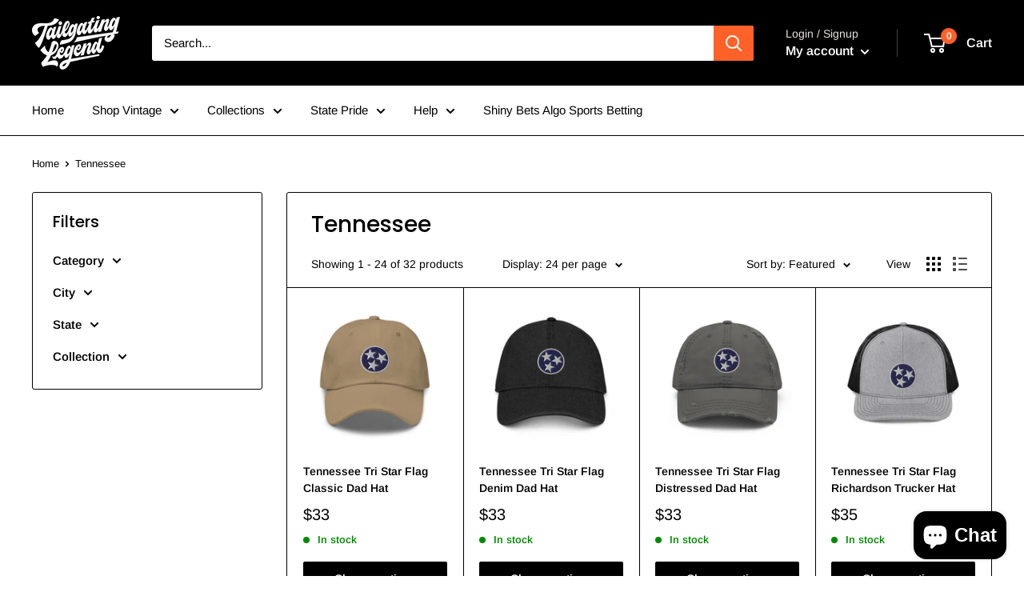

--- FILE ---
content_type: text/html; charset=utf-8
request_url: https://tailgatinglegend.com/collections/tennessee
body_size: 38966
content:
<!doctype html>

<html class="no-js" lang="en">
  <head><!--Content in content_for_header -->
<!--LayoutHub-Embed--><link rel="stylesheet" type="text/css" href="data:text/css;base64," media="all">
<!--LH--><!--/LayoutHub-Embed--><meta charset="utf-8">
    <meta name="viewport" content="width=device-width, initial-scale=1.0, height=device-height, minimum-scale=1.0, maximum-scale=1.0">
    <meta name="theme-color" content="#000000"><title>Tennessee
</title><link rel="canonical" href="https://tailgatinglegend.com/collections/tennessee"><link rel="preload" as="style" href="//tailgatinglegend.com/cdn/shop/t/7/assets/theme.css?v=152920027695552712741589985828">
    <link rel="preconnect" href="https://cdn.shopify.com">
    <link rel="preconnect" href="https://fonts.shopifycdn.com">
    <link rel="dns-prefetch" href="https://productreviews.shopifycdn.com">
    <link rel="dns-prefetch" href="https://ajax.googleapis.com">
    <link rel="dns-prefetch" href="https://maps.googleapis.com">
    <link rel="dns-prefetch" href="https://maps.gstatic.com"><meta property="og:type" content="website">
  <meta property="og:title" content="Tennessee">
  <meta property="og:image" content="http://tailgatinglegend.com/cdn/shop/products/classic-dad-hat-khaki-front-60329a622f3bb_1024x.jpg?v=1613929062">
  <meta property="og:image:secure_url" content="https://tailgatinglegend.com/cdn/shop/products/classic-dad-hat-khaki-front-60329a622f3bb_1024x.jpg?v=1613929062"><meta property="og:url" content="https://tailgatinglegend.com/collections/tennessee">
<meta property="og:site_name" content="Tailgating Legend "><meta name="twitter:card" content="summary"><meta name="twitter:title" content="Tennessee">
  <meta name="twitter:description" content="">
  <meta name="twitter:image" content="https://tailgatinglegend.com/cdn/shop/products/classic-dad-hat-khaki-front-60329a622f3bb_600x600_crop_center.jpg?v=1613929062">
<link rel="preload" href="//tailgatinglegend.com/cdn/fonts/poppins/poppins_n5.ad5b4b72b59a00358afc706450c864c3c8323842.woff2" as="font" type="font/woff2" crossorigin>
<link rel="preload" href="//tailgatinglegend.com/cdn/fonts/poppins/poppins_i5.6acfce842c096080e34792078ef3cb7c3aad24d4.woff2" as="font" type="font/woff2" crossorigin>
<link rel="preload" href="//tailgatinglegend.com/cdn/fonts/arimo/arimo_n4.a7efb558ca22d2002248bbe6f302a98edee38e35.woff2" as="font" type="font/woff2" crossorigin>
<link rel="preload" href="//tailgatinglegend.com/cdn/fonts/arimo/arimo_n7.1d2d0638e6a1228d86beb0e10006e3280ccb2d04.woff2" as="font" type="font/woff2" crossorigin>
<link rel="preload" href="//tailgatinglegend.com/cdn/fonts/arimo/arimo_i4.438ddb21a1b98c7230698d70dc1a21df235701b2.woff2" as="font" type="font/woff2" crossorigin>
<link rel="preload" href="//tailgatinglegend.com/cdn/fonts/arimo/arimo_i7.b9f09537c29041ec8d51f8cdb7c9b8e4f1f82cb1.woff2" as="font" type="font/woff2" crossorigin>
<link rel="preload" href="//tailgatinglegend.com/cdn/shop/t/7/assets/font-theme-star.woff2?v=176977276741202493121589985826" as="font" type="font/woff2" crossorigin><link rel="preload" href="//tailgatinglegend.com/cdn/fonts/arimo/arimo_n6.9c18b0befd86597f319b7d7f925727d04c262b32.woff2" as="font" type="font/woff2" crossorigin><style>
  /* We load the font used for the integration with Shopify Reviews to load our own stars */
  @font-face {
    font-family: "font-theme-star";
    src: url(//tailgatinglegend.com/cdn/shop/t/7/assets/font-theme-star.eot?v=178649971611478077551589985825);
    src: url(//tailgatinglegend.com/cdn/shop/t/7/assets/font-theme-star.eot?%23iefix&v=178649971611478077551589985825) format("embedded-opentype"), url(//tailgatinglegend.com/cdn/shop/t/7/assets/font-theme-star.woff2?v=176977276741202493121589985826) format("woff2"), url(//tailgatinglegend.com/cdn/shop/t/7/assets/font-theme-star.ttf?v=17527569363257290761589985826) format("truetype");
    font-weight: normal;
    font-style: normal;
    font-display: fallback;
  }

  @font-face {
  font-family: Poppins;
  font-weight: 500;
  font-style: normal;
  font-display: fallback;
  src: url("//tailgatinglegend.com/cdn/fonts/poppins/poppins_n5.ad5b4b72b59a00358afc706450c864c3c8323842.woff2") format("woff2"),
       url("//tailgatinglegend.com/cdn/fonts/poppins/poppins_n5.33757fdf985af2d24b32fcd84c9a09224d4b2c39.woff") format("woff");
}

  @font-face {
  font-family: Arimo;
  font-weight: 400;
  font-style: normal;
  font-display: fallback;
  src: url("//tailgatinglegend.com/cdn/fonts/arimo/arimo_n4.a7efb558ca22d2002248bbe6f302a98edee38e35.woff2") format("woff2"),
       url("//tailgatinglegend.com/cdn/fonts/arimo/arimo_n4.0da809f7d1d5ede2a73be7094ac00741efdb6387.woff") format("woff");
}

@font-face {
  font-family: Arimo;
  font-weight: 600;
  font-style: normal;
  font-display: fallback;
  src: url("//tailgatinglegend.com/cdn/fonts/arimo/arimo_n6.9c18b0befd86597f319b7d7f925727d04c262b32.woff2") format("woff2"),
       url("//tailgatinglegend.com/cdn/fonts/arimo/arimo_n6.422bf6679b81a8bfb1b25d19299a53688390c2b9.woff") format("woff");
}

@font-face {
  font-family: Poppins;
  font-weight: 500;
  font-style: italic;
  font-display: fallback;
  src: url("//tailgatinglegend.com/cdn/fonts/poppins/poppins_i5.6acfce842c096080e34792078ef3cb7c3aad24d4.woff2") format("woff2"),
       url("//tailgatinglegend.com/cdn/fonts/poppins/poppins_i5.a49113e4fe0ad7fd7716bd237f1602cbec299b3c.woff") format("woff");
}


  @font-face {
  font-family: Arimo;
  font-weight: 700;
  font-style: normal;
  font-display: fallback;
  src: url("//tailgatinglegend.com/cdn/fonts/arimo/arimo_n7.1d2d0638e6a1228d86beb0e10006e3280ccb2d04.woff2") format("woff2"),
       url("//tailgatinglegend.com/cdn/fonts/arimo/arimo_n7.f4b9139e8eac4a17b38b8707044c20f54c3be479.woff") format("woff");
}

  @font-face {
  font-family: Arimo;
  font-weight: 400;
  font-style: italic;
  font-display: fallback;
  src: url("//tailgatinglegend.com/cdn/fonts/arimo/arimo_i4.438ddb21a1b98c7230698d70dc1a21df235701b2.woff2") format("woff2"),
       url("//tailgatinglegend.com/cdn/fonts/arimo/arimo_i4.0e1908a0dc1ec32fabb5a03a0c9ee2083f82e3d7.woff") format("woff");
}

  @font-face {
  font-family: Arimo;
  font-weight: 700;
  font-style: italic;
  font-display: fallback;
  src: url("//tailgatinglegend.com/cdn/fonts/arimo/arimo_i7.b9f09537c29041ec8d51f8cdb7c9b8e4f1f82cb1.woff2") format("woff2"),
       url("//tailgatinglegend.com/cdn/fonts/arimo/arimo_i7.ec659fc855f754fd0b1bd052e606bba1058f73da.woff") format("woff");
}


  :root {
    --default-text-font-size : 15px;
    --base-text-font-size    : 15px;
    --heading-font-family    : Poppins, sans-serif;
    --heading-font-weight    : 500;
    --heading-font-style     : normal;
    --text-font-family       : Arimo, sans-serif;
    --text-font-weight       : 400;
    --text-font-style        : normal;
    --text-font-bolder-weight: 600;
    --text-link-decoration   : underline;

    --text-color               : #000000;
    --text-color-rgb           : 0, 0, 0;
    --heading-color            : #000000;
    --border-color             : #000000;
    --border-color-rgb         : 0, 0, 0;
    --form-border-color        : #000000;
    --accent-color             : #000000;
    --accent-color-rgb         : 0, 0, 0;
    --link-color               : #b9b9b9;
    --link-color-hover         : #939393;
    --background               : #ffffff;
    --secondary-background     : #ffffff;
    --secondary-background-rgb : 255, 255, 255;
    --accent-background        : rgba(0, 0, 0, 0.08);

    --error-color       : #f71b1b;
    --error-background  : rgba(247, 27, 27, 0.07);
    --success-color     : #48b448;
    --success-background: rgba(72, 180, 72, 0.11);

    --primary-button-background      : #000000;
    --primary-button-background-rgb  : 0, 0, 0;
    --primary-button-text-color      : #ffffff;
    --secondary-button-background    : #000000;
    --secondary-button-background-rgb: 0, 0, 0;
    --secondary-button-text-color    : #ffffff;

    --header-background      : #000000;
    --header-text-color      : #ffffff;
    --header-light-text-color: #e9e2dd;
    --header-border-color    : rgba(233, 226, 221, 0.3);
    --header-accent-color    : #ff6128;

    --flickity-arrow-color: #000000;--product-on-sale-accent           : #ee0000;
    --product-on-sale-accent-rgb       : 238, 0, 0;
    --product-on-sale-color            : #ffffff;
    --product-in-stock-color           : #008a00;
    --product-low-stock-color          : #ee0000;
    --product-sold-out-color           : #b9b9b9;
    --product-custom-label-1-background: #ff6128;
    --product-custom-label-1-color     : #ffffff;
    --product-custom-label-2-background: #a95ebe;
    --product-custom-label-2-color     : #ffffff;
    --product-review-star-color        : #ffb647;

    --mobile-container-gutter : 20px;
    --desktop-container-gutter: 40px;
  }
</style>

<script>
  // IE11 does not have support for CSS variables, so we have to polyfill them
  if (!(((window || {}).CSS || {}).supports && window.CSS.supports('(--a: 0)'))) {
    const script = document.createElement('script');
    script.type = 'text/javascript';
    script.src = 'https://cdn.jsdelivr.net/npm/css-vars-ponyfill@2';
    script.onload = function() {
      cssVars({});
    };

    document.getElementsByTagName('head')[0].appendChild(script);
  }
</script>

    <script>window.performance && window.performance.mark && window.performance.mark('shopify.content_for_header.start');</script><meta id="shopify-digital-wallet" name="shopify-digital-wallet" content="/28227010648/digital_wallets/dialog">
<meta name="shopify-checkout-api-token" content="5fc6238e1fc648daa852d73091854955">
<meta id="in-context-paypal-metadata" data-shop-id="28227010648" data-venmo-supported="false" data-environment="production" data-locale="en_US" data-paypal-v4="true" data-currency="USD">
<link rel="alternate" type="application/atom+xml" title="Feed" href="/collections/tennessee.atom" />
<link rel="next" href="/collections/tennessee?page=2">
<link rel="alternate" type="application/json+oembed" href="https://tailgatinglegend.com/collections/tennessee.oembed">
<script async="async" src="/checkouts/internal/preloads.js?locale=en-US"></script>
<link rel="preconnect" href="https://shop.app" crossorigin="anonymous">
<script async="async" src="https://shop.app/checkouts/internal/preloads.js?locale=en-US&shop_id=28227010648" crossorigin="anonymous"></script>
<script id="apple-pay-shop-capabilities" type="application/json">{"shopId":28227010648,"countryCode":"US","currencyCode":"USD","merchantCapabilities":["supports3DS"],"merchantId":"gid:\/\/shopify\/Shop\/28227010648","merchantName":"Tailgating Legend ","requiredBillingContactFields":["postalAddress","email"],"requiredShippingContactFields":["postalAddress","email"],"shippingType":"shipping","supportedNetworks":["visa","masterCard","amex","discover","elo","jcb"],"total":{"type":"pending","label":"Tailgating Legend ","amount":"1.00"},"shopifyPaymentsEnabled":true,"supportsSubscriptions":true}</script>
<script id="shopify-features" type="application/json">{"accessToken":"5fc6238e1fc648daa852d73091854955","betas":["rich-media-storefront-analytics"],"domain":"tailgatinglegend.com","predictiveSearch":true,"shopId":28227010648,"locale":"en"}</script>
<script>var Shopify = Shopify || {};
Shopify.shop = "sportssportssports.myshopify.com";
Shopify.locale = "en";
Shopify.currency = {"active":"USD","rate":"1.0"};
Shopify.country = "US";
Shopify.theme = {"name":"Warehouse","id":82905628760,"schema_name":"Warehouse","schema_version":"1.9.5","theme_store_id":871,"role":"main"};
Shopify.theme.handle = "null";
Shopify.theme.style = {"id":null,"handle":null};
Shopify.cdnHost = "tailgatinglegend.com/cdn";
Shopify.routes = Shopify.routes || {};
Shopify.routes.root = "/";</script>
<script type="module">!function(o){(o.Shopify=o.Shopify||{}).modules=!0}(window);</script>
<script>!function(o){function n(){var o=[];function n(){o.push(Array.prototype.slice.apply(arguments))}return n.q=o,n}var t=o.Shopify=o.Shopify||{};t.loadFeatures=n(),t.autoloadFeatures=n()}(window);</script>
<script>
  window.ShopifyPay = window.ShopifyPay || {};
  window.ShopifyPay.apiHost = "shop.app\/pay";
  window.ShopifyPay.redirectState = null;
</script>
<script id="shop-js-analytics" type="application/json">{"pageType":"collection"}</script>
<script defer="defer" async type="module" src="//tailgatinglegend.com/cdn/shopifycloud/shop-js/modules/v2/client.init-shop-cart-sync_C5BV16lS.en.esm.js"></script>
<script defer="defer" async type="module" src="//tailgatinglegend.com/cdn/shopifycloud/shop-js/modules/v2/chunk.common_CygWptCX.esm.js"></script>
<script type="module">
  await import("//tailgatinglegend.com/cdn/shopifycloud/shop-js/modules/v2/client.init-shop-cart-sync_C5BV16lS.en.esm.js");
await import("//tailgatinglegend.com/cdn/shopifycloud/shop-js/modules/v2/chunk.common_CygWptCX.esm.js");

  window.Shopify.SignInWithShop?.initShopCartSync?.({"fedCMEnabled":true,"windoidEnabled":true});

</script>
<script>
  window.Shopify = window.Shopify || {};
  if (!window.Shopify.featureAssets) window.Shopify.featureAssets = {};
  window.Shopify.featureAssets['shop-js'] = {"shop-cart-sync":["modules/v2/client.shop-cart-sync_ZFArdW7E.en.esm.js","modules/v2/chunk.common_CygWptCX.esm.js"],"init-fed-cm":["modules/v2/client.init-fed-cm_CmiC4vf6.en.esm.js","modules/v2/chunk.common_CygWptCX.esm.js"],"shop-button":["modules/v2/client.shop-button_tlx5R9nI.en.esm.js","modules/v2/chunk.common_CygWptCX.esm.js"],"shop-cash-offers":["modules/v2/client.shop-cash-offers_DOA2yAJr.en.esm.js","modules/v2/chunk.common_CygWptCX.esm.js","modules/v2/chunk.modal_D71HUcav.esm.js"],"init-windoid":["modules/v2/client.init-windoid_sURxWdc1.en.esm.js","modules/v2/chunk.common_CygWptCX.esm.js"],"shop-toast-manager":["modules/v2/client.shop-toast-manager_ClPi3nE9.en.esm.js","modules/v2/chunk.common_CygWptCX.esm.js"],"init-shop-email-lookup-coordinator":["modules/v2/client.init-shop-email-lookup-coordinator_B8hsDcYM.en.esm.js","modules/v2/chunk.common_CygWptCX.esm.js"],"init-shop-cart-sync":["modules/v2/client.init-shop-cart-sync_C5BV16lS.en.esm.js","modules/v2/chunk.common_CygWptCX.esm.js"],"avatar":["modules/v2/client.avatar_BTnouDA3.en.esm.js"],"pay-button":["modules/v2/client.pay-button_FdsNuTd3.en.esm.js","modules/v2/chunk.common_CygWptCX.esm.js"],"init-customer-accounts":["modules/v2/client.init-customer-accounts_DxDtT_ad.en.esm.js","modules/v2/client.shop-login-button_C5VAVYt1.en.esm.js","modules/v2/chunk.common_CygWptCX.esm.js","modules/v2/chunk.modal_D71HUcav.esm.js"],"init-shop-for-new-customer-accounts":["modules/v2/client.init-shop-for-new-customer-accounts_ChsxoAhi.en.esm.js","modules/v2/client.shop-login-button_C5VAVYt1.en.esm.js","modules/v2/chunk.common_CygWptCX.esm.js","modules/v2/chunk.modal_D71HUcav.esm.js"],"shop-login-button":["modules/v2/client.shop-login-button_C5VAVYt1.en.esm.js","modules/v2/chunk.common_CygWptCX.esm.js","modules/v2/chunk.modal_D71HUcav.esm.js"],"init-customer-accounts-sign-up":["modules/v2/client.init-customer-accounts-sign-up_CPSyQ0Tj.en.esm.js","modules/v2/client.shop-login-button_C5VAVYt1.en.esm.js","modules/v2/chunk.common_CygWptCX.esm.js","modules/v2/chunk.modal_D71HUcav.esm.js"],"shop-follow-button":["modules/v2/client.shop-follow-button_Cva4Ekp9.en.esm.js","modules/v2/chunk.common_CygWptCX.esm.js","modules/v2/chunk.modal_D71HUcav.esm.js"],"checkout-modal":["modules/v2/client.checkout-modal_BPM8l0SH.en.esm.js","modules/v2/chunk.common_CygWptCX.esm.js","modules/v2/chunk.modal_D71HUcav.esm.js"],"lead-capture":["modules/v2/client.lead-capture_Bi8yE_yS.en.esm.js","modules/v2/chunk.common_CygWptCX.esm.js","modules/v2/chunk.modal_D71HUcav.esm.js"],"shop-login":["modules/v2/client.shop-login_D6lNrXab.en.esm.js","modules/v2/chunk.common_CygWptCX.esm.js","modules/v2/chunk.modal_D71HUcav.esm.js"],"payment-terms":["modules/v2/client.payment-terms_CZxnsJam.en.esm.js","modules/v2/chunk.common_CygWptCX.esm.js","modules/v2/chunk.modal_D71HUcav.esm.js"]};
</script>
<script>(function() {
  var isLoaded = false;
  function asyncLoad() {
    if (isLoaded) return;
    isLoaded = true;
    var urls = ["https:\/\/formbuilder.hulkapps.com\/skeletopapp.js?shop=sportssportssports.myshopify.com","https:\/\/app.layouthub.com\/shopify\/layouthub.js?shop=sportssportssports.myshopify.com","\/\/cdn.shopify.com\/proxy\/38f03bff68f5c1b144d56d26291d305f4c9d0ed9aba0670fa53467953818933d\/static.cdn.printful.com\/static\/js\/external\/shopify-product-customizer.js?v=0.28\u0026shop=sportssportssports.myshopify.com\u0026sp-cache-control=cHVibGljLCBtYXgtYWdlPTkwMA"];
    for (var i = 0; i < urls.length; i++) {
      var s = document.createElement('script');
      s.type = 'text/javascript';
      s.async = true;
      s.src = urls[i];
      var x = document.getElementsByTagName('script')[0];
      x.parentNode.insertBefore(s, x);
    }
  };
  if(window.attachEvent) {
    window.attachEvent('onload', asyncLoad);
  } else {
    window.addEventListener('load', asyncLoad, false);
  }
})();</script>
<script id="__st">var __st={"a":28227010648,"offset":-21600,"reqid":"0869ccf0-ab66-4e9e-912a-8167f9e6bbeb-1768793543","pageurl":"tailgatinglegend.com\/collections\/tennessee","u":"620328074599","p":"collection","rtyp":"collection","rid":189732749400};</script>
<script>window.ShopifyPaypalV4VisibilityTracking = true;</script>
<script id="captcha-bootstrap">!function(){'use strict';const t='contact',e='account',n='new_comment',o=[[t,t],['blogs',n],['comments',n],[t,'customer']],c=[[e,'customer_login'],[e,'guest_login'],[e,'recover_customer_password'],[e,'create_customer']],r=t=>t.map((([t,e])=>`form[action*='/${t}']:not([data-nocaptcha='true']) input[name='form_type'][value='${e}']`)).join(','),a=t=>()=>t?[...document.querySelectorAll(t)].map((t=>t.form)):[];function s(){const t=[...o],e=r(t);return a(e)}const i='password',u='form_key',d=['recaptcha-v3-token','g-recaptcha-response','h-captcha-response',i],f=()=>{try{return window.sessionStorage}catch{return}},m='__shopify_v',_=t=>t.elements[u];function p(t,e,n=!1){try{const o=window.sessionStorage,c=JSON.parse(o.getItem(e)),{data:r}=function(t){const{data:e,action:n}=t;return t[m]||n?{data:e,action:n}:{data:t,action:n}}(c);for(const[e,n]of Object.entries(r))t.elements[e]&&(t.elements[e].value=n);n&&o.removeItem(e)}catch(o){console.error('form repopulation failed',{error:o})}}const l='form_type',E='cptcha';function T(t){t.dataset[E]=!0}const w=window,h=w.document,L='Shopify',v='ce_forms',y='captcha';let A=!1;((t,e)=>{const n=(g='f06e6c50-85a8-45c8-87d0-21a2b65856fe',I='https://cdn.shopify.com/shopifycloud/storefront-forms-hcaptcha/ce_storefront_forms_captcha_hcaptcha.v1.5.2.iife.js',D={infoText:'Protected by hCaptcha',privacyText:'Privacy',termsText:'Terms'},(t,e,n)=>{const o=w[L][v],c=o.bindForm;if(c)return c(t,g,e,D).then(n);var r;o.q.push([[t,g,e,D],n]),r=I,A||(h.body.append(Object.assign(h.createElement('script'),{id:'captcha-provider',async:!0,src:r})),A=!0)});var g,I,D;w[L]=w[L]||{},w[L][v]=w[L][v]||{},w[L][v].q=[],w[L][y]=w[L][y]||{},w[L][y].protect=function(t,e){n(t,void 0,e),T(t)},Object.freeze(w[L][y]),function(t,e,n,w,h,L){const[v,y,A,g]=function(t,e,n){const i=e?o:[],u=t?c:[],d=[...i,...u],f=r(d),m=r(i),_=r(d.filter((([t,e])=>n.includes(e))));return[a(f),a(m),a(_),s()]}(w,h,L),I=t=>{const e=t.target;return e instanceof HTMLFormElement?e:e&&e.form},D=t=>v().includes(t);t.addEventListener('submit',(t=>{const e=I(t);if(!e)return;const n=D(e)&&!e.dataset.hcaptchaBound&&!e.dataset.recaptchaBound,o=_(e),c=g().includes(e)&&(!o||!o.value);(n||c)&&t.preventDefault(),c&&!n&&(function(t){try{if(!f())return;!function(t){const e=f();if(!e)return;const n=_(t);if(!n)return;const o=n.value;o&&e.removeItem(o)}(t);const e=Array.from(Array(32),(()=>Math.random().toString(36)[2])).join('');!function(t,e){_(t)||t.append(Object.assign(document.createElement('input'),{type:'hidden',name:u})),t.elements[u].value=e}(t,e),function(t,e){const n=f();if(!n)return;const o=[...t.querySelectorAll(`input[type='${i}']`)].map((({name:t})=>t)),c=[...d,...o],r={};for(const[a,s]of new FormData(t).entries())c.includes(a)||(r[a]=s);n.setItem(e,JSON.stringify({[m]:1,action:t.action,data:r}))}(t,e)}catch(e){console.error('failed to persist form',e)}}(e),e.submit())}));const S=(t,e)=>{t&&!t.dataset[E]&&(n(t,e.some((e=>e===t))),T(t))};for(const o of['focusin','change'])t.addEventListener(o,(t=>{const e=I(t);D(e)&&S(e,y())}));const B=e.get('form_key'),M=e.get(l),P=B&&M;t.addEventListener('DOMContentLoaded',(()=>{const t=y();if(P)for(const e of t)e.elements[l].value===M&&p(e,B);[...new Set([...A(),...v().filter((t=>'true'===t.dataset.shopifyCaptcha))])].forEach((e=>S(e,t)))}))}(h,new URLSearchParams(w.location.search),n,t,e,['guest_login'])})(!0,!0)}();</script>
<script integrity="sha256-4kQ18oKyAcykRKYeNunJcIwy7WH5gtpwJnB7kiuLZ1E=" data-source-attribution="shopify.loadfeatures" defer="defer" src="//tailgatinglegend.com/cdn/shopifycloud/storefront/assets/storefront/load_feature-a0a9edcb.js" crossorigin="anonymous"></script>
<script crossorigin="anonymous" defer="defer" src="//tailgatinglegend.com/cdn/shopifycloud/storefront/assets/shopify_pay/storefront-65b4c6d7.js?v=20250812"></script>
<script data-source-attribution="shopify.dynamic_checkout.dynamic.init">var Shopify=Shopify||{};Shopify.PaymentButton=Shopify.PaymentButton||{isStorefrontPortableWallets:!0,init:function(){window.Shopify.PaymentButton.init=function(){};var t=document.createElement("script");t.src="https://tailgatinglegend.com/cdn/shopifycloud/portable-wallets/latest/portable-wallets.en.js",t.type="module",document.head.appendChild(t)}};
</script>
<script data-source-attribution="shopify.dynamic_checkout.buyer_consent">
  function portableWalletsHideBuyerConsent(e){var t=document.getElementById("shopify-buyer-consent"),n=document.getElementById("shopify-subscription-policy-button");t&&n&&(t.classList.add("hidden"),t.setAttribute("aria-hidden","true"),n.removeEventListener("click",e))}function portableWalletsShowBuyerConsent(e){var t=document.getElementById("shopify-buyer-consent"),n=document.getElementById("shopify-subscription-policy-button");t&&n&&(t.classList.remove("hidden"),t.removeAttribute("aria-hidden"),n.addEventListener("click",e))}window.Shopify?.PaymentButton&&(window.Shopify.PaymentButton.hideBuyerConsent=portableWalletsHideBuyerConsent,window.Shopify.PaymentButton.showBuyerConsent=portableWalletsShowBuyerConsent);
</script>
<script data-source-attribution="shopify.dynamic_checkout.cart.bootstrap">document.addEventListener("DOMContentLoaded",(function(){function t(){return document.querySelector("shopify-accelerated-checkout-cart, shopify-accelerated-checkout")}if(t())Shopify.PaymentButton.init();else{new MutationObserver((function(e,n){t()&&(Shopify.PaymentButton.init(),n.disconnect())})).observe(document.body,{childList:!0,subtree:!0})}}));
</script>
<link id="shopify-accelerated-checkout-styles" rel="stylesheet" media="screen" href="https://tailgatinglegend.com/cdn/shopifycloud/portable-wallets/latest/accelerated-checkout-backwards-compat.css" crossorigin="anonymous">
<style id="shopify-accelerated-checkout-cart">
        #shopify-buyer-consent {
  margin-top: 1em;
  display: inline-block;
  width: 100%;
}

#shopify-buyer-consent.hidden {
  display: none;
}

#shopify-subscription-policy-button {
  background: none;
  border: none;
  padding: 0;
  text-decoration: underline;
  font-size: inherit;
  cursor: pointer;
}

#shopify-subscription-policy-button::before {
  box-shadow: none;
}

      </style>

<script>window.performance && window.performance.mark && window.performance.mark('shopify.content_for_header.end');</script>

    <link rel="stylesheet" href="//tailgatinglegend.com/cdn/shop/t/7/assets/theme.css?v=152920027695552712741589985828">

    


  <script type="application/ld+json">
  {
    "@context": "http://schema.org",
    "@type": "BreadcrumbList",
  "itemListElement": [{
      "@type": "ListItem",
      "position": 1,
      "name": "Home",
      "item": "https://tailgatinglegend.com"
    },{
          "@type": "ListItem",
          "position": 2,
          "name": "Tennessee",
          "item": "https://tailgatinglegend.com/collections/tennessee"
        }]
  }
  </script>


    <script>
      // This allows to expose several variables to the global scope, to be used in scripts
      window.theme = {
        pageType: "collection",
        cartCount: 0,
        moneyFormat: "${{amount}}",
        moneyWithCurrencyFormat: "${{amount}} USD",
        showDiscount: false,
        discountMode: "percentage",
        searchMode: "product",
        cartType: "page"
      };

      window.routes = {
        rootUrl: "\/",
        cartUrl: "\/cart",
        cartAddUrl: "\/cart\/add",
        cartChangeUrl: "\/cart\/change",
        searchUrl: "\/search",
        productRecommendationsUrl: "\/recommendations\/products"
      };

      window.languages = {
        collectionOnSaleLabel: "Save {{savings}}",
        productFormUnavailable: "Unavailable",
        productFormAddToCart: "Add to cart",
        productFormSoldOut: "Sold out",
        shippingEstimatorNoResults: "No shipping could be found for your address.",
        shippingEstimatorOneResult: "There is one shipping rate for your address:",
        shippingEstimatorMultipleResults: "There are {{count}} shipping rates for your address:",
        shippingEstimatorErrors: "There are some errors:"
      };

      window.lazySizesConfig = {
        loadHidden: false,
        hFac: 0.8,
        expFactor: 3,
        customMedia: {
          '--phone': '(max-width: 640px)',
          '--tablet': '(min-width: 641px) and (max-width: 1023px)',
          '--lap': '(min-width: 1024px)'
        }
      };

      document.documentElement.className = document.documentElement.className.replace('no-js', 'js');
    </script><script src="//polyfill-fastly.net/v3/polyfill.min.js?unknown=polyfill&features=fetch,Element.prototype.closest,Element.prototype.matches,Element.prototype.remove,Element.prototype.classList,Array.prototype.includes,Array.prototype.fill,String.prototype.includes,String.prototype.padStart,Object.assign,CustomEvent,Intl,URL,DOMTokenList,IntersectionObserver,IntersectionObserverEntry" defer></script>
    <script src="//tailgatinglegend.com/cdn/shop/t/7/assets/theme.min.js?v=157244244733679913191590593061" defer></script>
    <script src="//tailgatinglegend.com/cdn/shop/t/7/assets/custom.js?v=90373254691674712701589985825" defer></script>

    <script>
      (function () {
        window.onpageshow = function() {
          // We force re-freshing the cart content onpageshow, as most browsers will serve a cache copy when hitting the
          // back button, which cause staled data
          document.documentElement.dispatchEvent(new CustomEvent('cart:refresh', {
            bubbles: true,
            detail: {scrollToTop: false}
          }));
        };
      })();
    </script>
   

<script>window.__pagefly_analytics_settings__ = {"acceptTracking":false};</script>
 
  <!-- "snippets/shogun-head.liquid" was not rendered, the associated app was uninstalled -->
<meta name="google-site-verification" content="zoeSPEZHRRt2B96djy08bCjeIjE8lLFfREiHX01O3Ko" /><script src="https://cdn.shopify.com/extensions/7bc9bb47-adfa-4267-963e-cadee5096caf/inbox-1252/assets/inbox-chat-loader.js" type="text/javascript" defer="defer"></script>
<link href="https://monorail-edge.shopifysvc.com" rel="dns-prefetch">
<script>(function(){if ("sendBeacon" in navigator && "performance" in window) {try {var session_token_from_headers = performance.getEntriesByType('navigation')[0].serverTiming.find(x => x.name == '_s').description;} catch {var session_token_from_headers = undefined;}var session_cookie_matches = document.cookie.match(/_shopify_s=([^;]*)/);var session_token_from_cookie = session_cookie_matches && session_cookie_matches.length === 2 ? session_cookie_matches[1] : "";var session_token = session_token_from_headers || session_token_from_cookie || "";function handle_abandonment_event(e) {var entries = performance.getEntries().filter(function(entry) {return /monorail-edge.shopifysvc.com/.test(entry.name);});if (!window.abandonment_tracked && entries.length === 0) {window.abandonment_tracked = true;var currentMs = Date.now();var navigation_start = performance.timing.navigationStart;var payload = {shop_id: 28227010648,url: window.location.href,navigation_start,duration: currentMs - navigation_start,session_token,page_type: "collection"};window.navigator.sendBeacon("https://monorail-edge.shopifysvc.com/v1/produce", JSON.stringify({schema_id: "online_store_buyer_site_abandonment/1.1",payload: payload,metadata: {event_created_at_ms: currentMs,event_sent_at_ms: currentMs}}));}}window.addEventListener('pagehide', handle_abandonment_event);}}());</script>
<script id="web-pixels-manager-setup">(function e(e,d,r,n,o){if(void 0===o&&(o={}),!Boolean(null===(a=null===(i=window.Shopify)||void 0===i?void 0:i.analytics)||void 0===a?void 0:a.replayQueue)){var i,a;window.Shopify=window.Shopify||{};var t=window.Shopify;t.analytics=t.analytics||{};var s=t.analytics;s.replayQueue=[],s.publish=function(e,d,r){return s.replayQueue.push([e,d,r]),!0};try{self.performance.mark("wpm:start")}catch(e){}var l=function(){var e={modern:/Edge?\/(1{2}[4-9]|1[2-9]\d|[2-9]\d{2}|\d{4,})\.\d+(\.\d+|)|Firefox\/(1{2}[4-9]|1[2-9]\d|[2-9]\d{2}|\d{4,})\.\d+(\.\d+|)|Chrom(ium|e)\/(9{2}|\d{3,})\.\d+(\.\d+|)|(Maci|X1{2}).+ Version\/(15\.\d+|(1[6-9]|[2-9]\d|\d{3,})\.\d+)([,.]\d+|)( \(\w+\)|)( Mobile\/\w+|) Safari\/|Chrome.+OPR\/(9{2}|\d{3,})\.\d+\.\d+|(CPU[ +]OS|iPhone[ +]OS|CPU[ +]iPhone|CPU IPhone OS|CPU iPad OS)[ +]+(15[._]\d+|(1[6-9]|[2-9]\d|\d{3,})[._]\d+)([._]\d+|)|Android:?[ /-](13[3-9]|1[4-9]\d|[2-9]\d{2}|\d{4,})(\.\d+|)(\.\d+|)|Android.+Firefox\/(13[5-9]|1[4-9]\d|[2-9]\d{2}|\d{4,})\.\d+(\.\d+|)|Android.+Chrom(ium|e)\/(13[3-9]|1[4-9]\d|[2-9]\d{2}|\d{4,})\.\d+(\.\d+|)|SamsungBrowser\/([2-9]\d|\d{3,})\.\d+/,legacy:/Edge?\/(1[6-9]|[2-9]\d|\d{3,})\.\d+(\.\d+|)|Firefox\/(5[4-9]|[6-9]\d|\d{3,})\.\d+(\.\d+|)|Chrom(ium|e)\/(5[1-9]|[6-9]\d|\d{3,})\.\d+(\.\d+|)([\d.]+$|.*Safari\/(?![\d.]+ Edge\/[\d.]+$))|(Maci|X1{2}).+ Version\/(10\.\d+|(1[1-9]|[2-9]\d|\d{3,})\.\d+)([,.]\d+|)( \(\w+\)|)( Mobile\/\w+|) Safari\/|Chrome.+OPR\/(3[89]|[4-9]\d|\d{3,})\.\d+\.\d+|(CPU[ +]OS|iPhone[ +]OS|CPU[ +]iPhone|CPU IPhone OS|CPU iPad OS)[ +]+(10[._]\d+|(1[1-9]|[2-9]\d|\d{3,})[._]\d+)([._]\d+|)|Android:?[ /-](13[3-9]|1[4-9]\d|[2-9]\d{2}|\d{4,})(\.\d+|)(\.\d+|)|Mobile Safari.+OPR\/([89]\d|\d{3,})\.\d+\.\d+|Android.+Firefox\/(13[5-9]|1[4-9]\d|[2-9]\d{2}|\d{4,})\.\d+(\.\d+|)|Android.+Chrom(ium|e)\/(13[3-9]|1[4-9]\d|[2-9]\d{2}|\d{4,})\.\d+(\.\d+|)|Android.+(UC? ?Browser|UCWEB|U3)[ /]?(15\.([5-9]|\d{2,})|(1[6-9]|[2-9]\d|\d{3,})\.\d+)\.\d+|SamsungBrowser\/(5\.\d+|([6-9]|\d{2,})\.\d+)|Android.+MQ{2}Browser\/(14(\.(9|\d{2,})|)|(1[5-9]|[2-9]\d|\d{3,})(\.\d+|))(\.\d+|)|K[Aa][Ii]OS\/(3\.\d+|([4-9]|\d{2,})\.\d+)(\.\d+|)/},d=e.modern,r=e.legacy,n=navigator.userAgent;return n.match(d)?"modern":n.match(r)?"legacy":"unknown"}(),u="modern"===l?"modern":"legacy",c=(null!=n?n:{modern:"",legacy:""})[u],f=function(e){return[e.baseUrl,"/wpm","/b",e.hashVersion,"modern"===e.buildTarget?"m":"l",".js"].join("")}({baseUrl:d,hashVersion:r,buildTarget:u}),m=function(e){var d=e.version,r=e.bundleTarget,n=e.surface,o=e.pageUrl,i=e.monorailEndpoint;return{emit:function(e){var a=e.status,t=e.errorMsg,s=(new Date).getTime(),l=JSON.stringify({metadata:{event_sent_at_ms:s},events:[{schema_id:"web_pixels_manager_load/3.1",payload:{version:d,bundle_target:r,page_url:o,status:a,surface:n,error_msg:t},metadata:{event_created_at_ms:s}}]});if(!i)return console&&console.warn&&console.warn("[Web Pixels Manager] No Monorail endpoint provided, skipping logging."),!1;try{return self.navigator.sendBeacon.bind(self.navigator)(i,l)}catch(e){}var u=new XMLHttpRequest;try{return u.open("POST",i,!0),u.setRequestHeader("Content-Type","text/plain"),u.send(l),!0}catch(e){return console&&console.warn&&console.warn("[Web Pixels Manager] Got an unhandled error while logging to Monorail."),!1}}}}({version:r,bundleTarget:l,surface:e.surface,pageUrl:self.location.href,monorailEndpoint:e.monorailEndpoint});try{o.browserTarget=l,function(e){var d=e.src,r=e.async,n=void 0===r||r,o=e.onload,i=e.onerror,a=e.sri,t=e.scriptDataAttributes,s=void 0===t?{}:t,l=document.createElement("script"),u=document.querySelector("head"),c=document.querySelector("body");if(l.async=n,l.src=d,a&&(l.integrity=a,l.crossOrigin="anonymous"),s)for(var f in s)if(Object.prototype.hasOwnProperty.call(s,f))try{l.dataset[f]=s[f]}catch(e){}if(o&&l.addEventListener("load",o),i&&l.addEventListener("error",i),u)u.appendChild(l);else{if(!c)throw new Error("Did not find a head or body element to append the script");c.appendChild(l)}}({src:f,async:!0,onload:function(){if(!function(){var e,d;return Boolean(null===(d=null===(e=window.Shopify)||void 0===e?void 0:e.analytics)||void 0===d?void 0:d.initialized)}()){var d=window.webPixelsManager.init(e)||void 0;if(d){var r=window.Shopify.analytics;r.replayQueue.forEach((function(e){var r=e[0],n=e[1],o=e[2];d.publishCustomEvent(r,n,o)})),r.replayQueue=[],r.publish=d.publishCustomEvent,r.visitor=d.visitor,r.initialized=!0}}},onerror:function(){return m.emit({status:"failed",errorMsg:"".concat(f," has failed to load")})},sri:function(e){var d=/^sha384-[A-Za-z0-9+/=]+$/;return"string"==typeof e&&d.test(e)}(c)?c:"",scriptDataAttributes:o}),m.emit({status:"loading"})}catch(e){m.emit({status:"failed",errorMsg:(null==e?void 0:e.message)||"Unknown error"})}}})({shopId: 28227010648,storefrontBaseUrl: "https://tailgatinglegend.com",extensionsBaseUrl: "https://extensions.shopifycdn.com/cdn/shopifycloud/web-pixels-manager",monorailEndpoint: "https://monorail-edge.shopifysvc.com/unstable/produce_batch",surface: "storefront-renderer",enabledBetaFlags: ["2dca8a86"],webPixelsConfigList: [{"id":"1621852441","configuration":"{\"storeIdentity\":\"sportssportssports.myshopify.com\",\"baseURL\":\"https:\\\/\\\/api.printful.com\\\/shopify-pixels\"}","eventPayloadVersion":"v1","runtimeContext":"STRICT","scriptVersion":"74f275712857ab41bea9d998dcb2f9da","type":"APP","apiClientId":156624,"privacyPurposes":["ANALYTICS","MARKETING","SALE_OF_DATA"],"dataSharingAdjustments":{"protectedCustomerApprovalScopes":["read_customer_address","read_customer_email","read_customer_name","read_customer_personal_data","read_customer_phone"]}},{"id":"684130585","configuration":"{\"pixelCode\":\"C6J20UOUVUUBS56DQN40\"}","eventPayloadVersion":"v1","runtimeContext":"STRICT","scriptVersion":"22e92c2ad45662f435e4801458fb78cc","type":"APP","apiClientId":4383523,"privacyPurposes":["ANALYTICS","MARKETING","SALE_OF_DATA"],"dataSharingAdjustments":{"protectedCustomerApprovalScopes":["read_customer_address","read_customer_email","read_customer_name","read_customer_personal_data","read_customer_phone"]}},{"id":"154206489","eventPayloadVersion":"v1","runtimeContext":"LAX","scriptVersion":"1","type":"CUSTOM","privacyPurposes":["ANALYTICS"],"name":"Google Analytics tag (migrated)"},{"id":"shopify-app-pixel","configuration":"{}","eventPayloadVersion":"v1","runtimeContext":"STRICT","scriptVersion":"0450","apiClientId":"shopify-pixel","type":"APP","privacyPurposes":["ANALYTICS","MARKETING"]},{"id":"shopify-custom-pixel","eventPayloadVersion":"v1","runtimeContext":"LAX","scriptVersion":"0450","apiClientId":"shopify-pixel","type":"CUSTOM","privacyPurposes":["ANALYTICS","MARKETING"]}],isMerchantRequest: false,initData: {"shop":{"name":"Tailgating Legend ","paymentSettings":{"currencyCode":"USD"},"myshopifyDomain":"sportssportssports.myshopify.com","countryCode":"US","storefrontUrl":"https:\/\/tailgatinglegend.com"},"customer":null,"cart":null,"checkout":null,"productVariants":[],"purchasingCompany":null},},"https://tailgatinglegend.com/cdn","fcfee988w5aeb613cpc8e4bc33m6693e112",{"modern":"","legacy":""},{"shopId":"28227010648","storefrontBaseUrl":"https:\/\/tailgatinglegend.com","extensionBaseUrl":"https:\/\/extensions.shopifycdn.com\/cdn\/shopifycloud\/web-pixels-manager","surface":"storefront-renderer","enabledBetaFlags":"[\"2dca8a86\"]","isMerchantRequest":"false","hashVersion":"fcfee988w5aeb613cpc8e4bc33m6693e112","publish":"custom","events":"[[\"page_viewed\",{}],[\"collection_viewed\",{\"collection\":{\"id\":\"189732749400\",\"title\":\"Tennessee\",\"productVariants\":[{\"price\":{\"amount\":33.0,\"currencyCode\":\"USD\"},\"product\":{\"title\":\"Tennessee Tri Star Flag Classic Dad Hat\",\"vendor\":\"Tailgating Legend\",\"id\":\"4930385838168\",\"untranslatedTitle\":\"Tennessee Tri Star Flag Classic Dad Hat\",\"url\":\"\/products\/tennessee-tri-star-flag-classic-dad-hat\",\"type\":\"\"},\"id\":\"33739443863640\",\"image\":{\"src\":\"\/\/tailgatinglegend.com\/cdn\/shop\/products\/classic-dad-hat-black-front-60329a622f681.jpg?v=1613929063\"},\"sku\":\"2245717_7854\",\"title\":\"Black\",\"untranslatedTitle\":\"Black\"},{\"price\":{\"amount\":33.0,\"currencyCode\":\"USD\"},\"product\":{\"title\":\"Tennessee Tri Star Flag Denim Dad Hat\",\"vendor\":\"Tailgating Legend\",\"id\":\"4930386559064\",\"untranslatedTitle\":\"Tennessee Tri Star Flag Denim Dad Hat\",\"url\":\"\/products\/tennessee-tri-star-flag-denim-dad-hat\",\"type\":\"\"},\"id\":\"33739446517848\",\"image\":{\"src\":\"\/\/tailgatinglegend.com\/cdn\/shop\/products\/denim-hat-black-front-60329aab6d42f.jpg?v=1613929135\"},\"sku\":\"3617296_11983\",\"title\":\"Black\",\"untranslatedTitle\":\"Black\"},{\"price\":{\"amount\":33.0,\"currencyCode\":\"USD\"},\"product\":{\"title\":\"Tennessee Tri Star Flag Distressed Dad Hat\",\"vendor\":\"Tailgating Legend\",\"id\":\"4930384396376\",\"untranslatedTitle\":\"Tennessee Tri Star Flag Distressed Dad Hat\",\"url\":\"\/products\/tennessee-tri-star-flag-distressed-dad-hat\",\"type\":\"\"},\"id\":\"33739442389080\",\"image\":{\"src\":\"\/\/tailgatinglegend.com\/cdn\/shop\/products\/distressed-dad-hat-black-front-603299e95ad77.jpg?v=1613928942\"},\"sku\":\"4356353_10990\",\"title\":\"Black\",\"untranslatedTitle\":\"Black\"},{\"price\":{\"amount\":35.0,\"currencyCode\":\"USD\"},\"product\":{\"title\":\"Tennessee Tri Star Flag Richardson Trucker Hat\",\"vendor\":\"Tailgating Legend\",\"id\":\"4930383741016\",\"untranslatedTitle\":\"Tennessee Tri Star Flag Richardson Trucker Hat\",\"url\":\"\/products\/tennessee-tri-star-flag-trucker-hat\",\"type\":\"\"},\"id\":\"33739442258008\",\"image\":{\"src\":\"\/\/tailgatinglegend.com\/cdn\/shop\/products\/snapback-trucker-cap-black-front-603299a30a12a.jpg?v=1671081121\"},\"sku\":\"6780819_11417\",\"title\":\"Black\",\"untranslatedTitle\":\"Black\"},{\"price\":{\"amount\":33.0,\"currencyCode\":\"USD\"},\"product\":{\"title\":\"Tennessee Flag Tie Dye Dad Hat\",\"vendor\":\"Tailgating Legend\",\"id\":\"6716094677080\",\"untranslatedTitle\":\"Tennessee Flag Tie Dye Dad Hat\",\"url\":\"\/products\/tennessee-flag-tie-dye-dad-hat\",\"type\":\"\"},\"id\":\"39545340035160\",\"image\":{\"src\":\"\/\/tailgatinglegend.com\/cdn\/shop\/products\/tie-dye-hat-ocean-front-6110907662c5f.jpg?v=1628475517\"},\"sku\":\"3298678_12411\",\"title\":\"Ocean\",\"untranslatedTitle\":\"Ocean\"},{\"price\":{\"amount\":33.0,\"currencyCode\":\"USD\"},\"product\":{\"title\":\"Orange Tennessee Flag Honeycomb Waffle Beanie\",\"vendor\":\"Tailgating Legend\",\"id\":\"7305875226712\",\"untranslatedTitle\":\"Orange Tennessee Flag Honeycomb Waffle Beanie\",\"url\":\"\/products\/orange-tennessee-flag-honeycomb-waffle-beanie\",\"type\":\"\"},\"id\":\"40140747735128\",\"image\":{\"src\":\"\/\/tailgatinglegend.com\/cdn\/shop\/products\/waffle-beanie-black-front-2-634b8277d3094.jpg?v=1665892991\"},\"sku\":\"6380491_16175\",\"title\":\"Black\",\"untranslatedTitle\":\"Black\"},{\"price\":{\"amount\":33.0,\"currencyCode\":\"USD\"},\"product\":{\"title\":\"Orange Tennessee Flag Cuffed Beanie\",\"vendor\":\"Tailgating Legend\",\"id\":\"7305930473560\",\"untranslatedTitle\":\"Orange Tennessee Flag Cuffed Beanie\",\"url\":\"\/products\/orange-tennessee-flag-cuffed-beanie\",\"type\":\"\"},\"id\":\"40140775620696\",\"image\":{\"src\":\"\/\/tailgatinglegend.com\/cdn\/shop\/products\/cuffed-beanie-black-front-634b944decd9b.jpg?v=1665897557\"},\"sku\":\"1201445_8936\",\"title\":\"Black\",\"untranslatedTitle\":\"Black\"},{\"price\":{\"amount\":33.0,\"currencyCode\":\"USD\"},\"product\":{\"title\":\"Orange Tennessee Flag Dad Hat\",\"vendor\":\"Tailgating Legend\",\"id\":\"4930395734104\",\"untranslatedTitle\":\"Orange Tennessee Flag Dad Hat\",\"url\":\"\/products\/orange-tennessee-flag-dad-hat\",\"type\":\"\"},\"id\":\"33739459690584\",\"image\":{\"src\":\"\/\/tailgatinglegend.com\/cdn\/shop\/products\/classic-dad-hat-black-front-60329d78d5e68.jpg?v=1613929853\"},\"sku\":\"6140370_7854\",\"title\":\"Black\",\"untranslatedTitle\":\"Black\"},{\"price\":{\"amount\":33.0,\"currencyCode\":\"USD\"},\"product\":{\"title\":\"Orange Tennessee Flag Faded Dad Hat.\",\"vendor\":\"Tailgating Legend\",\"id\":\"7305916219480\",\"untranslatedTitle\":\"Orange Tennessee Flag Faded Dad Hat.\",\"url\":\"\/products\/orange-tennessee-flag-faded-dad-hat\",\"type\":\"\"},\"id\":\"40140771655768\",\"image\":{\"src\":\"\/\/tailgatinglegend.com\/cdn\/shop\/products\/vintage-cap-black-front-634b8f8f4f317.jpg?v=1665896342\"},\"sku\":\"4847203_9791\",\"title\":\"Black\",\"untranslatedTitle\":\"Black\"},{\"price\":{\"amount\":33.0,\"currencyCode\":\"USD\"},\"product\":{\"title\":\"Orange Tennessee Flag Organic Cotton Dad Hat\",\"vendor\":\"Tailgating Legend\",\"id\":\"7305928081496\",\"untranslatedTitle\":\"Orange Tennessee Flag Organic Cotton Dad Hat\",\"url\":\"\/products\/orange-tennessee-flag-organic-cotton-dad-hat\",\"type\":\"\"},\"id\":\"40140775489624\",\"image\":{\"src\":\"\/\/tailgatinglegend.com\/cdn\/shop\/products\/organic-baseball-cap-black-front-634b937e3d127.jpg?v=1665897352\"},\"sku\":\"4195371_12689\",\"title\":\"Black\",\"untranslatedTitle\":\"Black\"},{\"price\":{\"amount\":33.0,\"currencyCode\":\"USD\"},\"product\":{\"title\":\"Orange Knoxville Tennessee Flag Distressed Dad Hat\",\"vendor\":\"Tailgating Legend\",\"id\":\"4930391244888\",\"untranslatedTitle\":\"Orange Knoxville Tennessee Flag Distressed Dad Hat\",\"url\":\"\/products\/orange-knoxville-tennessee-flag-distressed-dad-hat\",\"type\":\"\"},\"id\":\"40140769132632\",\"image\":{\"src\":\"\/\/tailgatinglegend.com\/cdn\/shop\/products\/distressed-dad-hat-black-front-60329cbfeabfb.jpg?v=1613929668\"},\"sku\":\"8481479_10990\",\"title\":\"Black\",\"untranslatedTitle\":\"Black\"},{\"price\":{\"amount\":33.0,\"currencyCode\":\"USD\"},\"product\":{\"title\":\"Black \u0026 Orange Tennessee Flag Denim Dad Hat\",\"vendor\":\"Tailgating Legend\",\"id\":\"4930388131928\",\"untranslatedTitle\":\"Black \u0026 Orange Tennessee Flag Denim Dad Hat\",\"url\":\"\/products\/black-orange-tennessee-flag-denim-dad-hat\",\"type\":\"\"},\"id\":\"33739450351704\",\"image\":{\"src\":\"\/\/tailgatinglegend.com\/cdn\/shop\/products\/denim-hat-black-front-60329bb8d1c0b.jpg?v=1613929405\"},\"sku\":\"1344715_11983\",\"title\":\"Default Title\",\"untranslatedTitle\":\"Default Title\"},{\"price\":{\"amount\":33.0,\"currencyCode\":\"USD\"},\"product\":{\"title\":\"Orange Tennessee Flag Faded Trucker Hat\",\"vendor\":\"Tailgating Legend\",\"id\":\"7305893642328\",\"untranslatedTitle\":\"Orange Tennessee Flag Faded Trucker Hat\",\"url\":\"\/products\/orange-tennessee-flag-faded-trucker-hat\",\"type\":\"\"},\"id\":\"40140765397080\",\"image\":{\"src\":\"\/\/tailgatinglegend.com\/cdn\/shop\/products\/pigment-dyed-cap-navy-stone-front-634b8870e3b3d.jpg?v=1665894519\"},\"sku\":\"9792568_15130\",\"title\":\"Navy\/Stone\",\"untranslatedTitle\":\"Navy\/Stone\"},{\"price\":{\"amount\":35.0,\"currencyCode\":\"USD\"},\"product\":{\"title\":\"Orange Tennessee Flag Closed Back Trucker Hat\",\"vendor\":\"Tailgating Legend\",\"id\":\"7305880666200\",\"untranslatedTitle\":\"Orange Tennessee Flag Closed Back Trucker Hat\",\"url\":\"\/products\/orange-tennessee-flag-closed-back-trucker-hat\",\"type\":\"\"},\"id\":\"40140750585944\",\"image\":{\"src\":\"\/\/tailgatinglegend.com\/cdn\/shop\/products\/closed-back-trucker-cap-black-front-634b845a82bb1.jpg?v=1665893474\"},\"sku\":\"3131114_15403\",\"title\":\"Black\",\"untranslatedTitle\":\"Black\"},{\"price\":{\"amount\":35.0,\"currencyCode\":\"USD\"},\"product\":{\"title\":\"Black \u0026 Orange Tennessee Flag Richardson Trucker Hat\",\"vendor\":\"Tailgating Legend\",\"id\":\"4930387279960\",\"untranslatedTitle\":\"Black \u0026 Orange Tennessee Flag Richardson Trucker Hat\",\"url\":\"\/products\/black-orange-tennessee-flag-trucker-hat\",\"type\":\"\"},\"id\":\"33739449696344\",\"image\":{\"src\":\"\/\/tailgatinglegend.com\/cdn\/shop\/products\/snapback-trucker-cap-black-front-60329b22ce945.jpg?v=1613929254\"},\"sku\":\"7572076_11417\",\"title\":\"Default Title\",\"untranslatedTitle\":\"Default Title\"},{\"price\":{\"amount\":35.0,\"currencyCode\":\"USD\"},\"product\":{\"title\":\"Black \u0026 Orange Tennessee Flag Closed Back Hat\",\"vendor\":\"Tailgating Legend\",\"id\":\"7305903341656\",\"untranslatedTitle\":\"Black \u0026 Orange Tennessee Flag Closed Back Hat\",\"url\":\"\/products\/black-orange-tennessee-flag-closed-back-hat\",\"type\":\"\"},\"id\":\"40140768084056\",\"image\":{\"src\":\"\/\/tailgatinglegend.com\/cdn\/shop\/products\/closed-back-structured-cap-multicam-black-front-634b8b94c1f84.jpg?v=1665895330\"},\"sku\":\"1405859_15897\",\"title\":\"Multicam Black \/ S\/M\",\"untranslatedTitle\":\"Multicam Black \/ S\/M\"},{\"price\":{\"amount\":33.0,\"currencyCode\":\"USD\"},\"product\":{\"title\":\"Tennessee TN Dad hat\",\"vendor\":\"Tailgating Legend\",\"id\":\"4930413527128\",\"untranslatedTitle\":\"Tennessee TN Dad hat\",\"url\":\"\/products\/tennessee-tn-dad-hat\",\"type\":\"\"},\"id\":\"33739475320920\",\"image\":{\"src\":\"\/\/tailgatinglegend.com\/cdn\/shop\/products\/classic-dad-hat-black-front-6032a67950ff8.jpg?v=1613932157\"},\"sku\":\"3023365_7854\",\"title\":\"Black\",\"untranslatedTitle\":\"Black\"},{\"price\":{\"amount\":33.0,\"currencyCode\":\"USD\"},\"product\":{\"title\":\"Tennessee TN Denim Dad Hat\",\"vendor\":\"Tailgating Legend\",\"id\":\"4930413035608\",\"untranslatedTitle\":\"Tennessee TN Denim Dad Hat\",\"url\":\"\/products\/tennessee-tn-denim-dad-hat\",\"type\":\"\"},\"id\":\"33739475058776\",\"image\":{\"src\":\"\/\/tailgatinglegend.com\/cdn\/shop\/products\/denim-hat-black-front-6032a63476a84.jpg?v=1613932090\"},\"sku\":\"8981546_11983\",\"title\":\"Black\",\"untranslatedTitle\":\"Black\"},{\"price\":{\"amount\":33.0,\"currencyCode\":\"USD\"},\"product\":{\"title\":\"Tennessee TN Distressed Dad Hat\",\"vendor\":\"Tailgating Legend\",\"id\":\"4930412511320\",\"untranslatedTitle\":\"Tennessee TN Distressed Dad Hat\",\"url\":\"\/products\/tennessee-tn-distressed-dad-hat\",\"type\":\"\"},\"id\":\"33739474829400\",\"image\":{\"src\":\"\/\/tailgatinglegend.com\/cdn\/shop\/products\/distressed-dad-hat-black-front-6032a5dc83f79.jpg?v=1613932000\"},\"sku\":\"7666684_10990\",\"title\":\"Black\",\"untranslatedTitle\":\"Black\"},{\"price\":{\"amount\":35.0,\"currencyCode\":\"USD\"},\"product\":{\"title\":\"Tennessee TN Richardson Trucker Hat\",\"vendor\":\"Tailgating Legend\",\"id\":\"4930410446936\",\"untranslatedTitle\":\"Tennessee TN Richardson Trucker Hat\",\"url\":\"\/products\/tennessee-tn-trucker-hat\",\"type\":\"\"},\"id\":\"33739472928856\",\"image\":{\"src\":\"\/\/tailgatinglegend.com\/cdn\/shop\/products\/snapback-trucker-cap-black-front-6032a4f45b599.jpg?v=1613931768\"},\"sku\":\"5546356_11417\",\"title\":\"Black\",\"untranslatedTitle\":\"Black\"},{\"price\":{\"amount\":33.0,\"currencyCode\":\"USD\"},\"product\":{\"title\":\"Nashville NASH Denim Dad Hat\",\"vendor\":\"Tailgating Legend\",\"id\":\"4930408087640\",\"untranslatedTitle\":\"Nashville NASH Denim Dad Hat\",\"url\":\"\/products\/nashville-nash-denim-dad-hat\",\"type\":\"\"},\"id\":\"33739471192152\",\"image\":{\"src\":\"\/\/tailgatinglegend.com\/cdn\/shop\/products\/denim-hat-black-front-6032a40742b7d.jpg?v=1613931532\"},\"sku\":\"1223204_11983\",\"title\":\"Black\",\"untranslatedTitle\":\"Black\"},{\"price\":{\"amount\":33.0,\"currencyCode\":\"USD\"},\"product\":{\"title\":\"Nashville NASH Dad Hat\",\"vendor\":\"Tailgating Legend\",\"id\":\"4930407596120\",\"untranslatedTitle\":\"Nashville NASH Dad Hat\",\"url\":\"\/products\/nashville-nash-dad-hat\",\"type\":\"\"},\"id\":\"33739470864472\",\"image\":{\"src\":\"\/\/tailgatinglegend.com\/cdn\/shop\/products\/classic-dad-hat-black-front-6032a3c6492fd.jpg?v=1613931467\"},\"sku\":\"5360006_7854\",\"title\":\"Black\",\"untranslatedTitle\":\"Black\"},{\"price\":{\"amount\":33.0,\"currencyCode\":\"USD\"},\"product\":{\"title\":\"Nashville NASH Distressed Dad Hat\",\"vendor\":\"Tailgating Legend\",\"id\":\"4930406875224\",\"untranslatedTitle\":\"Nashville NASH Distressed Dad Hat\",\"url\":\"\/products\/nashville-nash-distressed-dad-hat\",\"type\":\"\"},\"id\":\"33739468701784\",\"image\":{\"src\":\"\/\/tailgatinglegend.com\/cdn\/shop\/products\/distressed-dad-hat-black-front-6032a35e922fb.jpg?v=1613931362\"},\"sku\":\"7784016_10990\",\"title\":\"Black\",\"untranslatedTitle\":\"Black\"},{\"price\":{\"amount\":35.0,\"currencyCode\":\"USD\"},\"product\":{\"title\":\"Nashville NASH Richardson Trucker Hat\",\"vendor\":\"Tailgating Legend\",\"id\":\"4930403565656\",\"untranslatedTitle\":\"Nashville NASH Richardson Trucker Hat\",\"url\":\"\/products\/nashville-nash-trucker-hat\",\"type\":\"\"},\"id\":\"33739465326680\",\"image\":{\"src\":\"\/\/tailgatinglegend.com\/cdn\/shop\/products\/snapback-trucker-cap-black-front-6032a183cba35.jpg?v=1671081240\"},\"sku\":\"1240122_11417\",\"title\":\"Black\",\"untranslatedTitle\":\"Black\"}]}}]]"});</script><script>
  window.ShopifyAnalytics = window.ShopifyAnalytics || {};
  window.ShopifyAnalytics.meta = window.ShopifyAnalytics.meta || {};
  window.ShopifyAnalytics.meta.currency = 'USD';
  var meta = {"products":[{"id":4930385838168,"gid":"gid:\/\/shopify\/Product\/4930385838168","vendor":"Tailgating Legend","type":"","handle":"tennessee-tri-star-flag-classic-dad-hat","variants":[{"id":33739443863640,"price":3300,"name":"Tennessee Tri Star Flag Classic Dad Hat - Black","public_title":"Black","sku":"2245717_7854"},{"id":33739443896408,"price":3300,"name":"Tennessee Tri Star Flag Classic Dad Hat - Navy","public_title":"Navy","sku":"2245717_7857"},{"id":33739443929176,"price":3300,"name":"Tennessee Tri Star Flag Classic Dad Hat - Green Camo","public_title":"Green Camo","sku":"2245717_9794"},{"id":33739443961944,"price":3300,"name":"Tennessee Tri Star Flag Classic Dad Hat - Light Blue","public_title":"Light Blue","sku":"2245717_7856"},{"id":33739443994712,"price":3300,"name":"Tennessee Tri Star Flag Classic Dad Hat - Pink","public_title":"Pink","sku":"2245717_7858"},{"id":33739444027480,"price":3300,"name":"Tennessee Tri Star Flag Classic Dad Hat - Khaki","public_title":"Khaki","sku":"2245717_7855"}],"remote":false},{"id":4930386559064,"gid":"gid:\/\/shopify\/Product\/4930386559064","vendor":"Tailgating Legend","type":"","handle":"tennessee-tri-star-flag-denim-dad-hat","variants":[{"id":33739446517848,"price":3300,"name":"Tennessee Tri Star Flag Denim Dad Hat - Black","public_title":"Black","sku":"3617296_11983"},{"id":33739446550616,"price":3300,"name":"Tennessee Tri Star Flag Denim Dad Hat - Blue","public_title":"Blue","sku":"3617296_11984"},{"id":33739446583384,"price":3300,"name":"Tennessee Tri Star Flag Denim Dad Hat - Light Blue","public_title":"Light Blue","sku":"3617296_11985"}],"remote":false},{"id":4930384396376,"gid":"gid:\/\/shopify\/Product\/4930384396376","vendor":"Tailgating Legend","type":"","handle":"tennessee-tri-star-flag-distressed-dad-hat","variants":[{"id":33739442389080,"price":3300,"name":"Tennessee Tri Star Flag Distressed Dad Hat - Black","public_title":"Black","sku":"4356353_10990"},{"id":33739442421848,"price":3300,"name":"Tennessee Tri Star Flag Distressed Dad Hat - Navy","public_title":"Navy","sku":"4356353_10991"},{"id":33739442454616,"price":3300,"name":"Tennessee Tri Star Flag Distressed Dad Hat - Charcoal Grey","public_title":"Charcoal Grey","sku":"4356353_10992"}],"remote":false},{"id":4930383741016,"gid":"gid:\/\/shopify\/Product\/4930383741016","vendor":"Tailgating Legend","type":"","handle":"tennessee-tri-star-flag-trucker-hat","variants":[{"id":33739442258008,"price":3500,"name":"Tennessee Tri Star Flag Richardson Trucker Hat - Black","public_title":"Black","sku":"6780819_11417"},{"id":33739442290776,"price":3500,"name":"Tennessee Tri Star Flag Richardson Trucker Hat - Black \/ White","public_title":"Black \/ White","sku":"6780819_11420"},{"id":33739442323544,"price":3500,"name":"Tennessee Tri Star Flag Richardson Trucker Hat - Loden","public_title":"Loden","sku":"6780819_11418"},{"id":33739442356312,"price":3500,"name":"Tennessee Tri Star Flag Richardson Trucker Hat - Heather Grey \/ Black","public_title":"Heather Grey \/ Black","sku":"6780819_11421"}],"remote":false},{"id":6716094677080,"gid":"gid:\/\/shopify\/Product\/6716094677080","vendor":"Tailgating Legend","type":"","handle":"tennessee-flag-tie-dye-dad-hat","variants":[{"id":39545340035160,"price":3300,"name":"Tennessee Flag Tie Dye Dad Hat - Ocean","public_title":"Ocean","sku":"3298678_12411"},{"id":39545340067928,"price":3300,"name":"Tennessee Flag Tie Dye Dad Hat - Purple Passion","public_title":"Purple Passion","sku":"3298678_12412"},{"id":39545340100696,"price":3300,"name":"Tennessee Flag Tie Dye Dad Hat - Cotton Candy","public_title":"Cotton Candy","sku":"3298678_12413"},{"id":39545340133464,"price":3300,"name":"Tennessee Flag Tie Dye Dad Hat - Sky","public_title":"Sky","sku":"3298678_12414"}],"remote":false},{"id":7305875226712,"gid":"gid:\/\/shopify\/Product\/7305875226712","vendor":"Tailgating Legend","type":"","handle":"orange-tennessee-flag-honeycomb-waffle-beanie","variants":[{"id":40140747735128,"price":3300,"name":"Orange Tennessee Flag Honeycomb Waffle Beanie - Black","public_title":"Black","sku":"6380491_16175"},{"id":40140747767896,"price":3300,"name":"Orange Tennessee Flag Honeycomb Waffle Beanie - Heather Charcoal","public_title":"Heather Charcoal","sku":"6380491_16176"},{"id":40140747800664,"price":3300,"name":"Orange Tennessee Flag Honeycomb Waffle Beanie - Heather Grey","public_title":"Heather Grey","sku":"6380491_16177"},{"id":40140747833432,"price":3300,"name":"Orange Tennessee Flag Honeycomb Waffle Beanie - Birch","public_title":"Birch","sku":"6380491_16174"}],"remote":false},{"id":7305930473560,"gid":"gid:\/\/shopify\/Product\/7305930473560","vendor":"Tailgating Legend","type":"","handle":"orange-tennessee-flag-cuffed-beanie","variants":[{"id":40140775620696,"price":3300,"name":"Orange Tennessee Flag Cuffed Beanie - Black","public_title":"Black","sku":"1201445_8936"},{"id":40140775653464,"price":3300,"name":"Orange Tennessee Flag Cuffed Beanie - Dark Grey","public_title":"Dark Grey","sku":"1201445_12881"},{"id":40140775686232,"price":3300,"name":"Orange Tennessee Flag Cuffed Beanie - Heather Grey","public_title":"Heather Grey","sku":"1201445_8937"},{"id":40140775719000,"price":3300,"name":"Orange Tennessee Flag Cuffed Beanie - White","public_title":"White","sku":"1201445_8938"}],"remote":false},{"id":4930395734104,"gid":"gid:\/\/shopify\/Product\/4930395734104","vendor":"Tailgating Legend","type":"","handle":"orange-tennessee-flag-dad-hat","variants":[{"id":33739459690584,"price":3300,"name":"Orange Tennessee Flag Dad Hat - Black","public_title":"Black","sku":"6140370_7854"},{"id":33739459723352,"price":3300,"name":"Orange Tennessee Flag Dad Hat - Green Camo","public_title":"Green Camo","sku":"6140370_9794"},{"id":33739459756120,"price":3300,"name":"Orange Tennessee Flag Dad Hat - Khaki","public_title":"Khaki","sku":"6140370_7855"},{"id":33739459788888,"price":3300,"name":"Orange Tennessee Flag Dad Hat - White","public_title":"White","sku":"6140370_7853"}],"remote":false},{"id":7305916219480,"gid":"gid:\/\/shopify\/Product\/7305916219480","vendor":"Tailgating Legend","type":"","handle":"orange-tennessee-flag-faded-dad-hat","variants":[{"id":40140771655768,"price":3300,"name":"Orange Tennessee Flag Faded Dad Hat. - Black","public_title":"Black","sku":"4847203_9791"},{"id":40140771688536,"price":3300,"name":"Orange Tennessee Flag Faded Dad Hat. - Charcoal Grey","public_title":"Charcoal Grey","sku":"4847203_10803"}],"remote":false},{"id":7305928081496,"gid":"gid:\/\/shopify\/Product\/7305928081496","vendor":"Tailgating Legend","type":"","handle":"orange-tennessee-flag-organic-cotton-dad-hat","variants":[{"id":40140775489624,"price":3300,"name":"Orange Tennessee Flag Organic Cotton Dad Hat - Black","public_title":"Black","sku":"4195371_12689"},{"id":40140775522392,"price":3300,"name":"Orange Tennessee Flag Organic Cotton Dad Hat - Charcoal","public_title":"Charcoal","sku":"4195371_12690"},{"id":40140775555160,"price":3300,"name":"Orange Tennessee Flag Organic Cotton Dad Hat - Oyster","public_title":"Oyster","sku":"4195371_12692"}],"remote":false},{"id":4930391244888,"gid":"gid:\/\/shopify\/Product\/4930391244888","vendor":"Tailgating Legend","type":"","handle":"orange-knoxville-tennessee-flag-distressed-dad-hat","variants":[{"id":40140769132632,"price":3300,"name":"Orange Knoxville Tennessee Flag Distressed Dad Hat - Black","public_title":"Black","sku":"8481479_10990"},{"id":40140769165400,"price":3300,"name":"Orange Knoxville Tennessee Flag Distressed Dad Hat - Charcoal Grey","public_title":"Charcoal Grey","sku":"6115729_10992"},{"id":40140769198168,"price":3300,"name":"Orange Knoxville Tennessee Flag Distressed Dad Hat - Khaki","public_title":"Khaki","sku":"6115729_10993"}],"remote":false},{"id":4930388131928,"gid":"gid:\/\/shopify\/Product\/4930388131928","vendor":"Tailgating Legend","type":"","handle":"black-orange-tennessee-flag-denim-dad-hat","variants":[{"id":33739450351704,"price":3300,"name":"Black \u0026 Orange Tennessee Flag Denim Dad Hat","public_title":null,"sku":"1344715_11983"}],"remote":false},{"id":7305893642328,"gid":"gid:\/\/shopify\/Product\/7305893642328","vendor":"Tailgating Legend","type":"","handle":"orange-tennessee-flag-faded-trucker-hat","variants":[{"id":40140765397080,"price":3300,"name":"Orange Tennessee Flag Faded Trucker Hat - Navy\/Stone","public_title":"Navy\/Stone","sku":"9792568_15130"},{"id":40140765429848,"price":3300,"name":"Orange Tennessee Flag Faded Trucker Hat - Black\/Stone","public_title":"Black\/Stone","sku":"9792568_15129"},{"id":40140765462616,"price":3300,"name":"Orange Tennessee Flag Faded Trucker Hat - Navy\/Cardinal\/Stone","public_title":"Navy\/Cardinal\/Stone","sku":"9792568_15132"},{"id":40140765495384,"price":3300,"name":"Orange Tennessee Flag Faded Trucker Hat - Navy\/ Texas\/ Stone","public_title":"Navy\/ Texas\/ Stone","sku":"9792568_15131"},{"id":40140765528152,"price":3300,"name":"Orange Tennessee Flag Faded Trucker Hat - Royal\/Mustard\/Stone","public_title":"Royal\/Mustard\/Stone","sku":"9792568_15133"}],"remote":false},{"id":7305880666200,"gid":"gid:\/\/shopify\/Product\/7305880666200","vendor":"Tailgating Legend","type":"","handle":"orange-tennessee-flag-closed-back-trucker-hat","variants":[{"id":40140750585944,"price":3500,"name":"Orange Tennessee Flag Closed Back Trucker Hat - Black","public_title":"Black","sku":"3131114_15403"},{"id":40140750618712,"price":3500,"name":"Orange Tennessee Flag Closed Back Trucker Hat - Black\/White","public_title":"Black\/White","sku":"3131114_15404"},{"id":40140750651480,"price":3500,"name":"Orange Tennessee Flag Closed Back Trucker Hat - Multicam Black\/Black","public_title":"Multicam Black\/Black","sku":"3131114_15408"},{"id":40140750684248,"price":3500,"name":"Orange Tennessee Flag Closed Back Trucker Hat - Charcoal","public_title":"Charcoal","sku":"3131114_15406"},{"id":40140750717016,"price":3500,"name":"Orange Tennessee Flag Closed Back Trucker Hat - Caramel","public_title":"Caramel","sku":"3131114_15405"},{"id":40140750749784,"price":3500,"name":"Orange Tennessee Flag Closed Back Trucker Hat - Multicam Green\/Black","public_title":"Multicam Green\/Black","sku":"3131114_15409"}],"remote":false},{"id":4930387279960,"gid":"gid:\/\/shopify\/Product\/4930387279960","vendor":"Tailgating Legend","type":"","handle":"black-orange-tennessee-flag-trucker-hat","variants":[{"id":33739449696344,"price":3500,"name":"Black \u0026 Orange Tennessee Flag Richardson Trucker Hat","public_title":null,"sku":"7572076_11417"}],"remote":false},{"id":7305903341656,"gid":"gid:\/\/shopify\/Product\/7305903341656","vendor":"Tailgating Legend","type":"","handle":"black-orange-tennessee-flag-closed-back-hat","variants":[{"id":40140768084056,"price":3500,"name":"Black \u0026 Orange Tennessee Flag Closed Back Hat - Multicam Black \/ S\/M","public_title":"Multicam Black \/ S\/M","sku":"1405859_15897"},{"id":40140768116824,"price":3500,"name":"Black \u0026 Orange Tennessee Flag Closed Back Hat - Multicam Black \/ L\/XL","public_title":"Multicam Black \/ L\/XL","sku":"1405859_15898"},{"id":40140768149592,"price":3500,"name":"Black \u0026 Orange Tennessee Flag Closed Back Hat - Black \/ S\/M","public_title":"Black \/ S\/M","sku":"1405859_5276"},{"id":40140768182360,"price":3500,"name":"Black \u0026 Orange Tennessee Flag Closed Back Hat - Black \/ L\/XL","public_title":"Black \/ L\/XL","sku":"1405859_5277"},{"id":40140768215128,"price":3500,"name":"Black \u0026 Orange Tennessee Flag Closed Back Hat - Olive \/ S\/M","public_title":"Olive \/ S\/M","sku":"1405859_15901"},{"id":40140768247896,"price":3500,"name":"Black \u0026 Orange Tennessee Flag Closed Back Hat - Olive \/ L\/XL","public_title":"Olive \/ L\/XL","sku":"1405859_15902"},{"id":40140768280664,"price":3500,"name":"Black \u0026 Orange Tennessee Flag Closed Back Hat - Dark Grey \/ S\/M","public_title":"Dark Grey \/ S\/M","sku":"1405859_5280"},{"id":40140768313432,"price":3500,"name":"Black \u0026 Orange Tennessee Flag Closed Back Hat - Dark Grey \/ L\/XL","public_title":"Dark Grey \/ L\/XL","sku":"1405859_5281"},{"id":40140768346200,"price":3500,"name":"Black \u0026 Orange Tennessee Flag Closed Back Hat - Multicam Green \/ S\/M","public_title":"Multicam Green \/ S\/M","sku":"1405859_15899"},{"id":40140768378968,"price":3500,"name":"Black \u0026 Orange Tennessee Flag Closed Back Hat - Multicam Green \/ L\/XL","public_title":"Multicam Green \/ L\/XL","sku":"1405859_15900"},{"id":40140768411736,"price":3500,"name":"Black \u0026 Orange Tennessee Flag Closed Back Hat - Grey \/ S\/M","public_title":"Grey \/ S\/M","sku":"1405859_5282"},{"id":40140768444504,"price":3500,"name":"Black \u0026 Orange Tennessee Flag Closed Back Hat - Grey \/ L\/XL","public_title":"Grey \/ L\/XL","sku":"1405859_5283"},{"id":40140768477272,"price":3500,"name":"Black \u0026 Orange Tennessee Flag Closed Back Hat - Khaki \/ S\/M","public_title":"Khaki \/ S\/M","sku":"1405859_5292"},{"id":40140768510040,"price":3500,"name":"Black \u0026 Orange Tennessee Flag Closed Back Hat - Khaki \/ L\/XL","public_title":"Khaki \/ L\/XL","sku":"1405859_5293"},{"id":40140768542808,"price":3500,"name":"Black \u0026 Orange Tennessee Flag Closed Back Hat - White \/ S\/M","public_title":"White \/ S\/M","sku":"1405859_5274"},{"id":40140768575576,"price":3500,"name":"Black \u0026 Orange Tennessee Flag Closed Back Hat - White \/ L\/XL","public_title":"White \/ L\/XL","sku":"1405859_5275"}],"remote":false},{"id":4930413527128,"gid":"gid:\/\/shopify\/Product\/4930413527128","vendor":"Tailgating Legend","type":"","handle":"tennessee-tn-dad-hat","variants":[{"id":33739475320920,"price":3300,"name":"Tennessee TN Dad hat - Black","public_title":"Black","sku":"3023365_7854"},{"id":33739475353688,"price":3300,"name":"Tennessee TN Dad hat - Navy","public_title":"Navy","sku":"3023365_7857"},{"id":33739475386456,"price":3300,"name":"Tennessee TN Dad hat - Green Camo","public_title":"Green Camo","sku":"3023365_9794"},{"id":33739475419224,"price":3300,"name":"Tennessee TN Dad hat - Light Blue","public_title":"Light Blue","sku":"3023365_7856"},{"id":33739475451992,"price":3300,"name":"Tennessee TN Dad hat - Pink","public_title":"Pink","sku":"3023365_7858"},{"id":33739475484760,"price":3300,"name":"Tennessee TN Dad hat - Khaki","public_title":"Khaki","sku":"3023365_7855"}],"remote":false},{"id":4930413035608,"gid":"gid:\/\/shopify\/Product\/4930413035608","vendor":"Tailgating Legend","type":"","handle":"tennessee-tn-denim-dad-hat","variants":[{"id":33739475058776,"price":3300,"name":"Tennessee TN Denim Dad Hat - Black","public_title":"Black","sku":"8981546_11983"},{"id":33739475091544,"price":3300,"name":"Tennessee TN Denim Dad Hat - Blue","public_title":"Blue","sku":"8981546_11984"}],"remote":false},{"id":4930412511320,"gid":"gid:\/\/shopify\/Product\/4930412511320","vendor":"Tailgating Legend","type":"","handle":"tennessee-tn-distressed-dad-hat","variants":[{"id":33739474829400,"price":3300,"name":"Tennessee TN Distressed Dad Hat - Black","public_title":"Black","sku":"7666684_10990"},{"id":33739474862168,"price":3300,"name":"Tennessee TN Distressed Dad Hat - Navy","public_title":"Navy","sku":"7666684_10991"},{"id":33739474894936,"price":3300,"name":"Tennessee TN Distressed Dad Hat - Charcoal Grey","public_title":"Charcoal Grey","sku":"7666684_10992"}],"remote":false},{"id":4930410446936,"gid":"gid:\/\/shopify\/Product\/4930410446936","vendor":"Tailgating Legend","type":"","handle":"tennessee-tn-trucker-hat","variants":[{"id":33739472928856,"price":3500,"name":"Tennessee TN Richardson Trucker Hat - Black","public_title":"Black","sku":"5546356_11417"},{"id":33739472961624,"price":3500,"name":"Tennessee TN Richardson Trucker Hat - Black \/ White","public_title":"Black \/ White","sku":"5546356_11420"},{"id":33739472994392,"price":3500,"name":"Tennessee TN Richardson Trucker Hat - Loden","public_title":"Loden","sku":"5546356_11418"},{"id":33739473027160,"price":3500,"name":"Tennessee TN Richardson Trucker Hat - Heather Grey \/ Black","public_title":"Heather Grey \/ Black","sku":"5546356_11421"}],"remote":false},{"id":4930408087640,"gid":"gid:\/\/shopify\/Product\/4930408087640","vendor":"Tailgating Legend","type":"","handle":"nashville-nash-denim-dad-hat","variants":[{"id":33739471192152,"price":3300,"name":"Nashville NASH Denim Dad Hat - Black","public_title":"Black","sku":"1223204_11983"},{"id":33739471224920,"price":3300,"name":"Nashville NASH Denim Dad Hat - Blue","public_title":"Blue","sku":"1223204_11984"}],"remote":false},{"id":4930407596120,"gid":"gid:\/\/shopify\/Product\/4930407596120","vendor":"Tailgating Legend","type":"","handle":"nashville-nash-dad-hat","variants":[{"id":33739470864472,"price":3300,"name":"Nashville NASH Dad Hat - Black","public_title":"Black","sku":"5360006_7854"},{"id":33739470897240,"price":3300,"name":"Nashville NASH Dad Hat - Navy","public_title":"Navy","sku":"5360006_7857"},{"id":33739470930008,"price":3300,"name":"Nashville NASH Dad Hat - Green Camo","public_title":"Green Camo","sku":"5360006_9794"},{"id":33739470962776,"price":3300,"name":"Nashville NASH Dad Hat - Spruce","public_title":"Spruce","sku":"5360006_8745"},{"id":33739470995544,"price":3300,"name":"Nashville NASH Dad Hat - Light Blue","public_title":"Light Blue","sku":"5360006_7856"},{"id":33739471061080,"price":3300,"name":"Nashville NASH Dad Hat - Pink","public_title":"Pink","sku":"5360006_7858"},{"id":33739471093848,"price":3300,"name":"Nashville NASH Dad Hat - Khaki","public_title":"Khaki","sku":"5360006_7855"}],"remote":false},{"id":4930406875224,"gid":"gid:\/\/shopify\/Product\/4930406875224","vendor":"Tailgating Legend","type":"","handle":"nashville-nash-distressed-dad-hat","variants":[{"id":33739468701784,"price":3300,"name":"Nashville NASH Distressed Dad Hat - Black","public_title":"Black","sku":"7784016_10990"},{"id":33739468734552,"price":3300,"name":"Nashville NASH Distressed Dad Hat - Navy","public_title":"Navy","sku":"7784016_10991"},{"id":33739468767320,"price":3300,"name":"Nashville NASH Distressed Dad Hat - Charcoal Grey","public_title":"Charcoal Grey","sku":"7784016_10992"}],"remote":false},{"id":4930403565656,"gid":"gid:\/\/shopify\/Product\/4930403565656","vendor":"Tailgating Legend","type":"","handle":"nashville-nash-trucker-hat","variants":[{"id":33739465326680,"price":3500,"name":"Nashville NASH Richardson Trucker Hat - Black","public_title":"Black","sku":"1240122_11417"},{"id":33739465359448,"price":3500,"name":"Nashville NASH Richardson Trucker Hat - Black \/ White","public_title":"Black \/ White","sku":"1240122_11420"},{"id":33739465392216,"price":3500,"name":"Nashville NASH Richardson Trucker Hat - Loden","public_title":"Loden","sku":"1240122_11418"},{"id":33739465424984,"price":3500,"name":"Nashville NASH Richardson Trucker Hat - Heather Grey \/ Black","public_title":"Heather Grey \/ Black","sku":"1240122_11421"}],"remote":false}],"page":{"pageType":"collection","resourceType":"collection","resourceId":189732749400,"requestId":"0869ccf0-ab66-4e9e-912a-8167f9e6bbeb-1768793543"}};
  for (var attr in meta) {
    window.ShopifyAnalytics.meta[attr] = meta[attr];
  }
</script>
<script class="analytics">
  (function () {
    var customDocumentWrite = function(content) {
      var jquery = null;

      if (window.jQuery) {
        jquery = window.jQuery;
      } else if (window.Checkout && window.Checkout.$) {
        jquery = window.Checkout.$;
      }

      if (jquery) {
        jquery('body').append(content);
      }
    };

    var hasLoggedConversion = function(token) {
      if (token) {
        return document.cookie.indexOf('loggedConversion=' + token) !== -1;
      }
      return false;
    }

    var setCookieIfConversion = function(token) {
      if (token) {
        var twoMonthsFromNow = new Date(Date.now());
        twoMonthsFromNow.setMonth(twoMonthsFromNow.getMonth() + 2);

        document.cookie = 'loggedConversion=' + token + '; expires=' + twoMonthsFromNow;
      }
    }

    var trekkie = window.ShopifyAnalytics.lib = window.trekkie = window.trekkie || [];
    if (trekkie.integrations) {
      return;
    }
    trekkie.methods = [
      'identify',
      'page',
      'ready',
      'track',
      'trackForm',
      'trackLink'
    ];
    trekkie.factory = function(method) {
      return function() {
        var args = Array.prototype.slice.call(arguments);
        args.unshift(method);
        trekkie.push(args);
        return trekkie;
      };
    };
    for (var i = 0; i < trekkie.methods.length; i++) {
      var key = trekkie.methods[i];
      trekkie[key] = trekkie.factory(key);
    }
    trekkie.load = function(config) {
      trekkie.config = config || {};
      trekkie.config.initialDocumentCookie = document.cookie;
      var first = document.getElementsByTagName('script')[0];
      var script = document.createElement('script');
      script.type = 'text/javascript';
      script.onerror = function(e) {
        var scriptFallback = document.createElement('script');
        scriptFallback.type = 'text/javascript';
        scriptFallback.onerror = function(error) {
                var Monorail = {
      produce: function produce(monorailDomain, schemaId, payload) {
        var currentMs = new Date().getTime();
        var event = {
          schema_id: schemaId,
          payload: payload,
          metadata: {
            event_created_at_ms: currentMs,
            event_sent_at_ms: currentMs
          }
        };
        return Monorail.sendRequest("https://" + monorailDomain + "/v1/produce", JSON.stringify(event));
      },
      sendRequest: function sendRequest(endpointUrl, payload) {
        // Try the sendBeacon API
        if (window && window.navigator && typeof window.navigator.sendBeacon === 'function' && typeof window.Blob === 'function' && !Monorail.isIos12()) {
          var blobData = new window.Blob([payload], {
            type: 'text/plain'
          });

          if (window.navigator.sendBeacon(endpointUrl, blobData)) {
            return true;
          } // sendBeacon was not successful

        } // XHR beacon

        var xhr = new XMLHttpRequest();

        try {
          xhr.open('POST', endpointUrl);
          xhr.setRequestHeader('Content-Type', 'text/plain');
          xhr.send(payload);
        } catch (e) {
          console.log(e);
        }

        return false;
      },
      isIos12: function isIos12() {
        return window.navigator.userAgent.lastIndexOf('iPhone; CPU iPhone OS 12_') !== -1 || window.navigator.userAgent.lastIndexOf('iPad; CPU OS 12_') !== -1;
      }
    };
    Monorail.produce('monorail-edge.shopifysvc.com',
      'trekkie_storefront_load_errors/1.1',
      {shop_id: 28227010648,
      theme_id: 82905628760,
      app_name: "storefront",
      context_url: window.location.href,
      source_url: "//tailgatinglegend.com/cdn/s/trekkie.storefront.cd680fe47e6c39ca5d5df5f0a32d569bc48c0f27.min.js"});

        };
        scriptFallback.async = true;
        scriptFallback.src = '//tailgatinglegend.com/cdn/s/trekkie.storefront.cd680fe47e6c39ca5d5df5f0a32d569bc48c0f27.min.js';
        first.parentNode.insertBefore(scriptFallback, first);
      };
      script.async = true;
      script.src = '//tailgatinglegend.com/cdn/s/trekkie.storefront.cd680fe47e6c39ca5d5df5f0a32d569bc48c0f27.min.js';
      first.parentNode.insertBefore(script, first);
    };
    trekkie.load(
      {"Trekkie":{"appName":"storefront","development":false,"defaultAttributes":{"shopId":28227010648,"isMerchantRequest":null,"themeId":82905628760,"themeCityHash":"17890433784748102958","contentLanguage":"en","currency":"USD","eventMetadataId":"edcf9c29-5212-4d55-9a5a-a3150c2fd9c9"},"isServerSideCookieWritingEnabled":true,"monorailRegion":"shop_domain","enabledBetaFlags":["65f19447"]},"Session Attribution":{},"S2S":{"facebookCapiEnabled":false,"source":"trekkie-storefront-renderer","apiClientId":580111}}
    );

    var loaded = false;
    trekkie.ready(function() {
      if (loaded) return;
      loaded = true;

      window.ShopifyAnalytics.lib = window.trekkie;

      var originalDocumentWrite = document.write;
      document.write = customDocumentWrite;
      try { window.ShopifyAnalytics.merchantGoogleAnalytics.call(this); } catch(error) {};
      document.write = originalDocumentWrite;

      window.ShopifyAnalytics.lib.page(null,{"pageType":"collection","resourceType":"collection","resourceId":189732749400,"requestId":"0869ccf0-ab66-4e9e-912a-8167f9e6bbeb-1768793543","shopifyEmitted":true});

      var match = window.location.pathname.match(/checkouts\/(.+)\/(thank_you|post_purchase)/)
      var token = match? match[1]: undefined;
      if (!hasLoggedConversion(token)) {
        setCookieIfConversion(token);
        window.ShopifyAnalytics.lib.track("Viewed Product Category",{"currency":"USD","category":"Collection: tennessee","collectionName":"tennessee","collectionId":189732749400,"nonInteraction":true},undefined,undefined,{"shopifyEmitted":true});
      }
    });


        var eventsListenerScript = document.createElement('script');
        eventsListenerScript.async = true;
        eventsListenerScript.src = "//tailgatinglegend.com/cdn/shopifycloud/storefront/assets/shop_events_listener-3da45d37.js";
        document.getElementsByTagName('head')[0].appendChild(eventsListenerScript);

})();</script>
  <script>
  if (!window.ga || (window.ga && typeof window.ga !== 'function')) {
    window.ga = function ga() {
      (window.ga.q = window.ga.q || []).push(arguments);
      if (window.Shopify && window.Shopify.analytics && typeof window.Shopify.analytics.publish === 'function') {
        window.Shopify.analytics.publish("ga_stub_called", {}, {sendTo: "google_osp_migration"});
      }
      console.error("Shopify's Google Analytics stub called with:", Array.from(arguments), "\nSee https://help.shopify.com/manual/promoting-marketing/pixels/pixel-migration#google for more information.");
    };
    if (window.Shopify && window.Shopify.analytics && typeof window.Shopify.analytics.publish === 'function') {
      window.Shopify.analytics.publish("ga_stub_initialized", {}, {sendTo: "google_osp_migration"});
    }
  }
</script>
<script
  defer
  src="https://tailgatinglegend.com/cdn/shopifycloud/perf-kit/shopify-perf-kit-3.0.4.min.js"
  data-application="storefront-renderer"
  data-shop-id="28227010648"
  data-render-region="gcp-us-central1"
  data-page-type="collection"
  data-theme-instance-id="82905628760"
  data-theme-name="Warehouse"
  data-theme-version="1.9.5"
  data-monorail-region="shop_domain"
  data-resource-timing-sampling-rate="10"
  data-shs="true"
  data-shs-beacon="true"
  data-shs-export-with-fetch="true"
  data-shs-logs-sample-rate="1"
  data-shs-beacon-endpoint="https://tailgatinglegend.com/api/collect"
></script>
</head> 

  <body class="warehouse--v1  template-collection " data-instant-intensity="viewport">
    <span class="loading-bar"></span>

    <div id="shopify-section-announcement-bar" class="shopify-section"></div>
<div id="shopify-section-popups" class="shopify-section"><div data-section-id="popups" data-section-type="popups"></div>

</div>
<div id="shopify-section-header" class="shopify-section shopify-section__header"><section data-section-id="header" data-section-type="header" data-section-settings='{
  "navigationLayout": "inline",
  "desktopOpenTrigger": "hover",
  "useStickyHeader": true
}'>
  <header class="header header--inline " role="banner">
    <div class="container">
      <div class="header__inner"><nav class="header__mobile-nav hidden-lap-and-up">
            <button class="header__mobile-nav-toggle icon-state touch-area" data-action="toggle-menu" aria-expanded="false" aria-haspopup="true" aria-controls="mobile-menu" aria-label="Open menu">
              <span class="icon-state__primary"><svg class="icon icon--hamburger-mobile" viewBox="0 0 20 16" role="presentation">
      <path d="M0 14h20v2H0v-2zM0 0h20v2H0V0zm0 7h20v2H0V7z" fill="currentColor" fill-rule="evenodd"></path>
    </svg></span>
              <span class="icon-state__secondary"><svg class="icon icon--close" viewBox="0 0 19 19" role="presentation">
      <path d="M9.1923882 8.39339828l7.7781745-7.7781746 1.4142136 1.41421357-7.7781746 7.77817459 7.7781746 7.77817456L16.9705627 19l-7.7781745-7.7781746L1.41421356 19 0 17.5857864l7.7781746-7.77817456L0 2.02943725 1.41421356.61522369 9.1923882 8.39339828z" fill="currentColor" fill-rule="evenodd"></path>
    </svg></span>
            </button><div id="mobile-menu" class="mobile-menu" aria-hidden="true"><svg class="icon icon--nav-triangle-borderless" viewBox="0 0 20 9" role="presentation">
      <path d="M.47108938 9c.2694725-.26871321.57077721-.56867841.90388257-.89986354C3.12384116 6.36134886 5.74788116 3.76338565 9.2467995.30653888c.4145057-.4095171 1.0844277-.40860098 1.4977971.00205122L19.4935156 9H.47108938z" fill="#ffffff"></path>
    </svg><div class="mobile-menu__inner">
    <div class="mobile-menu__panel">
      <div class="mobile-menu__section">
        <ul class="mobile-menu__nav" data-type="menu"><li class="mobile-menu__nav-item"><a href="/" class="mobile-menu__nav-link" data-type="menuitem">Home</a></li><li class="mobile-menu__nav-item"><button class="mobile-menu__nav-link" data-type="menuitem" aria-haspopup="true" aria-expanded="false" aria-controls="mobile-panel-1" data-action="open-panel">Shop Vintage<svg class="icon icon--arrow-right" viewBox="0 0 8 12" role="presentation">
      <path stroke="currentColor" stroke-width="2" d="M2 2l4 4-4 4" fill="none" stroke-linecap="square"></path>
    </svg></button></li><li class="mobile-menu__nav-item"><button class="mobile-menu__nav-link" data-type="menuitem" aria-haspopup="true" aria-expanded="false" aria-controls="mobile-panel-2" data-action="open-panel">Collections<svg class="icon icon--arrow-right" viewBox="0 0 8 12" role="presentation">
      <path stroke="currentColor" stroke-width="2" d="M2 2l4 4-4 4" fill="none" stroke-linecap="square"></path>
    </svg></button></li><li class="mobile-menu__nav-item"><button class="mobile-menu__nav-link" data-type="menuitem" aria-haspopup="true" aria-expanded="false" aria-controls="mobile-panel-3" data-action="open-panel">State Pride<svg class="icon icon--arrow-right" viewBox="0 0 8 12" role="presentation">
      <path stroke="currentColor" stroke-width="2" d="M2 2l4 4-4 4" fill="none" stroke-linecap="square"></path>
    </svg></button></li><li class="mobile-menu__nav-item"><button class="mobile-menu__nav-link" data-type="menuitem" aria-haspopup="true" aria-expanded="false" aria-controls="mobile-panel-4" data-action="open-panel">Help<svg class="icon icon--arrow-right" viewBox="0 0 8 12" role="presentation">
      <path stroke="currentColor" stroke-width="2" d="M2 2l4 4-4 4" fill="none" stroke-linecap="square"></path>
    </svg></button></li><li class="mobile-menu__nav-item"><a href="https://shinybets.win/" class="mobile-menu__nav-link" data-type="menuitem">Shiny Bets Algo Sports Betting</a></li></ul>
      </div></div><div id="mobile-panel-1" class="mobile-menu__panel is-nested">
          <div class="mobile-menu__section is-sticky">
            <button class="mobile-menu__back-button" data-action="close-panel"><svg class="icon icon--arrow-left" viewBox="0 0 8 12" role="presentation">
      <path stroke="currentColor" stroke-width="2" d="M6 10L2 6l4-4" fill="none" stroke-linecap="square"></path>
    </svg> Back</button>
          </div>

          <div class="mobile-menu__section"><ul class="mobile-menu__nav" data-type="menu">
                <li class="mobile-menu__nav-item">
                  <a href="#" class="mobile-menu__nav-link text--strong">Shop Vintage</a>
                </li><li class="mobile-menu__nav-item"><a href="/collections/t-shirts" class="mobile-menu__nav-link" data-type="menuitem">T-shirts</a></li><li class="mobile-menu__nav-item"><a href="/collections/hats" class="mobile-menu__nav-link" data-type="menuitem">Hats</a></li><li class="mobile-menu__nav-item"><a href="/collections/jerseys" class="mobile-menu__nav-link" data-type="menuitem">Jerseys</a></li><li class="mobile-menu__nav-item"><a href="/collections/sweaters-hoodies" class="mobile-menu__nav-link" data-type="menuitem">Sweaters & Hoodies</a></li><li class="mobile-menu__nav-item"><a href="/collections/vintage-polo-button-downs" class="mobile-menu__nav-link" data-type="menuitem">Polos & Button Downs</a></li><li class="mobile-menu__nav-item"><a href="/collections/shorts-sweats" class="mobile-menu__nav-link" data-type="menuitem">Bottoms</a></li><li class="mobile-menu__nav-item"><a href="/collections/jackets-vintage" class="mobile-menu__nav-link" data-type="menuitem">Jackets</a></li><li class="mobile-menu__nav-item"><a href="/collections/women" class="mobile-menu__nav-link" data-type="menuitem">Women</a></li><li class="mobile-menu__nav-item"><a href="/collections/vintage-youth" class="mobile-menu__nav-link" data-type="menuitem">Youth</a></li></ul></div>
        </div><div id="mobile-panel-2" class="mobile-menu__panel is-nested">
          <div class="mobile-menu__section is-sticky">
            <button class="mobile-menu__back-button" data-action="close-panel"><svg class="icon icon--arrow-left" viewBox="0 0 8 12" role="presentation">
      <path stroke="currentColor" stroke-width="2" d="M6 10L2 6l4-4" fill="none" stroke-linecap="square"></path>
    </svg> Back</button>
          </div>

          <div class="mobile-menu__section"><ul class="mobile-menu__nav" data-type="menu">
                <li class="mobile-menu__nav-item">
                  <a href="#" class="mobile-menu__nav-link text--strong">Collections</a>
                </li><li class="mobile-menu__nav-item"><a href="/collections/new-1" class="mobile-menu__nav-link" data-type="menuitem">New Arrivals</a></li><li class="mobile-menu__nav-item"><button class="mobile-menu__nav-link" data-type="menuitem" aria-haspopup="true" aria-expanded="false" aria-controls="mobile-panel-2-1" data-action="open-panel">Texas Colleges<svg class="icon icon--arrow-right" viewBox="0 0 8 12" role="presentation">
      <path stroke="currentColor" stroke-width="2" d="M2 2l4 4-4 4" fill="none" stroke-linecap="square"></path>
    </svg></button></li><li class="mobile-menu__nav-item"><a href="/collections/nike" class="mobile-menu__nav-link" data-type="menuitem">Nike</a></li><li class="mobile-menu__nav-item"><a href="/collections/harley-davidson" class="mobile-menu__nav-link" data-type="menuitem">Harley</a></li><li class="mobile-menu__nav-item"><a href="/collections/blackbeard" class="mobile-menu__nav-link" data-type="menuitem">Blackbeard</a></li><li class="mobile-menu__nav-item"><a href="/collections/collegiate" class="mobile-menu__nav-link" data-type="menuitem">Collegiate</a></li><li class="mobile-menu__nav-item"><a href="/collections/carhartt" class="mobile-menu__nav-link" data-type="menuitem">Carhartt</a></li><li class="mobile-menu__nav-item"><a href="/collections/vintage-blanks" class="mobile-menu__nav-link" data-type="menuitem">Vintage Blanks</a></li><li class="mobile-menu__nav-item"><a href="/collections/camo" class="mobile-menu__nav-link" data-type="menuitem">Camo</a></li><li class="mobile-menu__nav-item"><a href="/collections/gabagool" class="mobile-menu__nav-link" data-type="menuitem">Gabagool</a></li><li class="mobile-menu__nav-item"><a href="/collections/stonks-crypto" class="mobile-menu__nav-link" data-type="menuitem">Stocks/Crypto</a></li><li class="mobile-menu__nav-item"><a href="/collections/shiny-bets" class="mobile-menu__nav-link" data-type="menuitem">Shiny Bets Merch</a></li></ul></div>
        </div><div id="mobile-panel-3" class="mobile-menu__panel is-nested">
          <div class="mobile-menu__section is-sticky">
            <button class="mobile-menu__back-button" data-action="close-panel"><svg class="icon icon--arrow-left" viewBox="0 0 8 12" role="presentation">
      <path stroke="currentColor" stroke-width="2" d="M6 10L2 6l4-4" fill="none" stroke-linecap="square"></path>
    </svg> Back</button>
          </div>

          <div class="mobile-menu__section"><ul class="mobile-menu__nav" data-type="menu">
                <li class="mobile-menu__nav-item">
                  <a href="#" class="mobile-menu__nav-link text--strong">State Pride</a>
                </li><li class="mobile-menu__nav-item"><button class="mobile-menu__nav-link" data-type="menuitem" aria-haspopup="true" aria-expanded="false" aria-controls="mobile-panel-3-0" data-action="open-panel">Shop By State <svg class="icon icon--arrow-right" viewBox="0 0 8 12" role="presentation">
      <path stroke="currentColor" stroke-width="2" d="M2 2l4 4-4 4" fill="none" stroke-linecap="square"></path>
    </svg></button></li><li class="mobile-menu__nav-item"><button class="mobile-menu__nav-link" data-type="menuitem" aria-haspopup="true" aria-expanded="false" aria-controls="mobile-panel-3-1" data-action="open-panel">Shop By Country<svg class="icon icon--arrow-right" viewBox="0 0 8 12" role="presentation">
      <path stroke="currentColor" stroke-width="2" d="M2 2l4 4-4 4" fill="none" stroke-linecap="square"></path>
    </svg></button></li><li class="mobile-menu__nav-item"><button class="mobile-menu__nav-link" data-type="menuitem" aria-haspopup="true" aria-expanded="false" aria-controls="mobile-panel-3-2" data-action="open-panel">Popular Searches<svg class="icon icon--arrow-right" viewBox="0 0 8 12" role="presentation">
      <path stroke="currentColor" stroke-width="2" d="M2 2l4 4-4 4" fill="none" stroke-linecap="square"></path>
    </svg></button></li></ul></div>
        </div><div id="mobile-panel-4" class="mobile-menu__panel is-nested">
          <div class="mobile-menu__section is-sticky">
            <button class="mobile-menu__back-button" data-action="close-panel"><svg class="icon icon--arrow-left" viewBox="0 0 8 12" role="presentation">
      <path stroke="currentColor" stroke-width="2" d="M6 10L2 6l4-4" fill="none" stroke-linecap="square"></path>
    </svg> Back</button>
          </div>

          <div class="mobile-menu__section"><ul class="mobile-menu__nav" data-type="menu">
                <li class="mobile-menu__nav-item">
                  <a href="#" class="mobile-menu__nav-link text--strong">Help</a>
                </li><li class="mobile-menu__nav-item"><a href="/pages/contact-us" class="mobile-menu__nav-link" data-type="menuitem">Contact </a></li><li class="mobile-menu__nav-item"><a href="/pages/returns" class="mobile-menu__nav-link" data-type="menuitem">Refunds & Returns</a></li><li class="mobile-menu__nav-item"><a href="/pages/orders" class="mobile-menu__nav-link" data-type="menuitem">Shipping</a></li><li class="mobile-menu__nav-item"><a href="/pages/fit-size-guide" class="mobile-menu__nav-link" data-type="menuitem">Size Guide</a></li></ul></div>
        </div><div id="mobile-panel-2-1" class="mobile-menu__panel is-nested">
                <div class="mobile-menu__section is-sticky">
                  <button class="mobile-menu__back-button" data-action="close-panel"><svg class="icon icon--arrow-left" viewBox="0 0 8 12" role="presentation">
      <path stroke="currentColor" stroke-width="2" d="M6 10L2 6l4-4" fill="none" stroke-linecap="square"></path>
    </svg> Back</button>
                </div>

                <div class="mobile-menu__section">
                  <ul class="mobile-menu__nav" data-type="menu">
                    <li class="mobile-menu__nav-item">
                      <a href="#" class="mobile-menu__nav-link text--strong">Texas Colleges</a>
                    </li><li class="mobile-menu__nav-item">
                        <a href="/collections/baylor" class="mobile-menu__nav-link" data-type="menuitem">Baylor</a>
                      </li><li class="mobile-menu__nav-item">
                        <a href="/collections/longhorns" class="mobile-menu__nav-link" data-type="menuitem">Texas Longhorns</a>
                      </li><li class="mobile-menu__nav-item">
                        <a href="/collections/texas-tech" class="mobile-menu__nav-link" data-type="menuitem">Texas Tech</a>
                      </li><li class="mobile-menu__nav-item">
                        <a href="/collections/aggies" class="mobile-menu__nav-link" data-type="menuitem">Texas A&M</a>
                      </li><li class="mobile-menu__nav-item">
                        <a href="/collections/tcu" class="mobile-menu__nav-link" data-type="menuitem">TCU</a>
                      </li></ul>
                </div>
              </div><div id="mobile-panel-3-0" class="mobile-menu__panel is-nested">
                <div class="mobile-menu__section is-sticky">
                  <button class="mobile-menu__back-button" data-action="close-panel"><svg class="icon icon--arrow-left" viewBox="0 0 8 12" role="presentation">
      <path stroke="currentColor" stroke-width="2" d="M6 10L2 6l4-4" fill="none" stroke-linecap="square"></path>
    </svg> Back</button>
                </div>

                <div class="mobile-menu__section">
                  <ul class="mobile-menu__nav" data-type="menu">
                    <li class="mobile-menu__nav-item">
                      <a href="#" class="mobile-menu__nav-link text--strong">Shop By State </a>
                    </li><li class="mobile-menu__nav-item">
                        <a href="/collections/alabama" class="mobile-menu__nav-link" data-type="menuitem">AL</a>
                      </li><li class="mobile-menu__nav-item">
                        <a href="/collections/alaska" class="mobile-menu__nav-link" data-type="menuitem">AK</a>
                      </li><li class="mobile-menu__nav-item">
                        <a href="/collections/arizona" class="mobile-menu__nav-link" data-type="menuitem">AZ</a>
                      </li><li class="mobile-menu__nav-item">
                        <a href="/collections/arkansas" class="mobile-menu__nav-link" data-type="menuitem">AR</a>
                      </li><li class="mobile-menu__nav-item">
                        <a href="/collections/california" class="mobile-menu__nav-link" data-type="menuitem">CA</a>
                      </li><li class="mobile-menu__nav-item">
                        <a href="/collections/colorado" class="mobile-menu__nav-link" data-type="menuitem">CO</a>
                      </li><li class="mobile-menu__nav-item">
                        <a href="/collections/connecticut" class="mobile-menu__nav-link" data-type="menuitem">CT</a>
                      </li><li class="mobile-menu__nav-item">
                        <a href="/collections/deleware" class="mobile-menu__nav-link" data-type="menuitem">DE</a>
                      </li><li class="mobile-menu__nav-item">
                        <a href="/collections/florida" class="mobile-menu__nav-link" data-type="menuitem">FL</a>
                      </li><li class="mobile-menu__nav-item">
                        <a href="/collections/georgia" class="mobile-menu__nav-link" data-type="menuitem">GA</a>
                      </li><li class="mobile-menu__nav-item">
                        <a href="/collections/hawaii" class="mobile-menu__nav-link" data-type="menuitem">HI</a>
                      </li><li class="mobile-menu__nav-item">
                        <a href="/collections/idaho" class="mobile-menu__nav-link" data-type="menuitem">ID</a>
                      </li><li class="mobile-menu__nav-item">
                        <a href="/collections/illinois" class="mobile-menu__nav-link" data-type="menuitem">IL</a>
                      </li><li class="mobile-menu__nav-item">
                        <a href="/collections/indiana" class="mobile-menu__nav-link" data-type="menuitem">IN</a>
                      </li><li class="mobile-menu__nav-item">
                        <a href="/collections/iowa" class="mobile-menu__nav-link" data-type="menuitem">IA</a>
                      </li><li class="mobile-menu__nav-item">
                        <a href="/collections/kansas" class="mobile-menu__nav-link" data-type="menuitem">KS</a>
                      </li><li class="mobile-menu__nav-item">
                        <a href="/collections/kentucky" class="mobile-menu__nav-link" data-type="menuitem">KY</a>
                      </li><li class="mobile-menu__nav-item">
                        <a href="/collections/lousiana" class="mobile-menu__nav-link" data-type="menuitem">LA</a>
                      </li><li class="mobile-menu__nav-item">
                        <a href="/collections/maine" class="mobile-menu__nav-link" data-type="menuitem">ME</a>
                      </li><li class="mobile-menu__nav-item">
                        <a href="#" class="mobile-menu__nav-link" data-type="menuitem">MD</a>
                      </li><li class="mobile-menu__nav-item">
                        <a href="/collections/massachusetts" class="mobile-menu__nav-link" data-type="menuitem">MA</a>
                      </li><li class="mobile-menu__nav-item">
                        <a href="/collections/michigan" class="mobile-menu__nav-link" data-type="menuitem">MI</a>
                      </li><li class="mobile-menu__nav-item">
                        <a href="/collections/minnesota" class="mobile-menu__nav-link" data-type="menuitem">MN</a>
                      </li><li class="mobile-menu__nav-item">
                        <a href="/collections/mississippi" class="mobile-menu__nav-link" data-type="menuitem">MS</a>
                      </li><li class="mobile-menu__nav-item">
                        <a href="/collections/missouri" class="mobile-menu__nav-link" data-type="menuitem">MO</a>
                      </li><li class="mobile-menu__nav-item">
                        <a href="/collections/montana" class="mobile-menu__nav-link" data-type="menuitem">MT</a>
                      </li><li class="mobile-menu__nav-item">
                        <a href="/collections/nebraska" class="mobile-menu__nav-link" data-type="menuitem">NE</a>
                      </li><li class="mobile-menu__nav-item">
                        <a href="/collections/nevada" class="mobile-menu__nav-link" data-type="menuitem">NV</a>
                      </li><li class="mobile-menu__nav-item">
                        <a href="/collections/new-hampshire" class="mobile-menu__nav-link" data-type="menuitem">NH</a>
                      </li><li class="mobile-menu__nav-item">
                        <a href="/collections/new-jersey" class="mobile-menu__nav-link" data-type="menuitem">NJ</a>
                      </li><li class="mobile-menu__nav-item">
                        <a href="/collections/new-mexico" class="mobile-menu__nav-link" data-type="menuitem">NM</a>
                      </li><li class="mobile-menu__nav-item">
                        <a href="/collections/new-york" class="mobile-menu__nav-link" data-type="menuitem">NY</a>
                      </li><li class="mobile-menu__nav-item">
                        <a href="/collections/north-carolina" class="mobile-menu__nav-link" data-type="menuitem">NC</a>
                      </li><li class="mobile-menu__nav-item">
                        <a href="/collections/north-dakota-1" class="mobile-menu__nav-link" data-type="menuitem">ND</a>
                      </li><li class="mobile-menu__nav-item">
                        <a href="#" class="mobile-menu__nav-link" data-type="menuitem">OH</a>
                      </li><li class="mobile-menu__nav-item">
                        <a href="/collections/oklahoma" class="mobile-menu__nav-link" data-type="menuitem">OK</a>
                      </li><li class="mobile-menu__nav-item">
                        <a href="/collections/oregon" class="mobile-menu__nav-link" data-type="menuitem">OR</a>
                      </li><li class="mobile-menu__nav-item">
                        <a href="/collections/pennsylvania" class="mobile-menu__nav-link" data-type="menuitem">PA</a>
                      </li><li class="mobile-menu__nav-item">
                        <a href="/collections/rhode-island" class="mobile-menu__nav-link" data-type="menuitem">RI</a>
                      </li><li class="mobile-menu__nav-item">
                        <a href="/collections/south-carolina" class="mobile-menu__nav-link" data-type="menuitem">SC</a>
                      </li><li class="mobile-menu__nav-item">
                        <a href="/collections/south-dakota-1" class="mobile-menu__nav-link" data-type="menuitem">SD</a>
                      </li><li class="mobile-menu__nav-item">
                        <a href="/collections/tennessee" class="mobile-menu__nav-link" data-type="menuitem">TN</a>
                      </li><li class="mobile-menu__nav-item">
                        <a href="/collections/texas" class="mobile-menu__nav-link" data-type="menuitem">TX</a>
                      </li><li class="mobile-menu__nav-item">
                        <a href="#" class="mobile-menu__nav-link" data-type="menuitem">UT</a>
                      </li><li class="mobile-menu__nav-item">
                        <a href="/collections/vermont" class="mobile-menu__nav-link" data-type="menuitem">VT</a>
                      </li><li class="mobile-menu__nav-item">
                        <a href="/collections/vermont" class="mobile-menu__nav-link" data-type="menuitem">VA</a>
                      </li><li class="mobile-menu__nav-item">
                        <a href="/collections/washington" class="mobile-menu__nav-link" data-type="menuitem">WA</a>
                      </li><li class="mobile-menu__nav-item">
                        <a href="/collections/west-virgina" class="mobile-menu__nav-link" data-type="menuitem">WV</a>
                      </li><li class="mobile-menu__nav-item">
                        <a href="/collections/wisconsin" class="mobile-menu__nav-link" data-type="menuitem">WI</a>
                      </li><li class="mobile-menu__nav-item">
                        <a href="/collections/wyoming" class="mobile-menu__nav-link" data-type="menuitem">WY</a>
                      </li></ul>
                </div>
              </div><div id="mobile-panel-3-1" class="mobile-menu__panel is-nested">
                <div class="mobile-menu__section is-sticky">
                  <button class="mobile-menu__back-button" data-action="close-panel"><svg class="icon icon--arrow-left" viewBox="0 0 8 12" role="presentation">
      <path stroke="currentColor" stroke-width="2" d="M6 10L2 6l4-4" fill="none" stroke-linecap="square"></path>
    </svg> Back</button>
                </div>

                <div class="mobile-menu__section">
                  <ul class="mobile-menu__nav" data-type="menu">
                    <li class="mobile-menu__nav-item">
                      <a href="#" class="mobile-menu__nav-link text--strong">Shop By Country</a>
                    </li><li class="mobile-menu__nav-item">
                        <a href="/collections/ireland" class="mobile-menu__nav-link" data-type="menuitem">Ireland</a>
                      </li><li class="mobile-menu__nav-item">
                        <a href="/collections/switzerland" class="mobile-menu__nav-link" data-type="menuitem">Switzerland</a>
                      </li><li class="mobile-menu__nav-item">
                        <a href="/collections/france" class="mobile-menu__nav-link" data-type="menuitem">Frnace</a>
                      </li></ul>
                </div>
              </div><div id="mobile-panel-3-2" class="mobile-menu__panel is-nested">
                <div class="mobile-menu__section is-sticky">
                  <button class="mobile-menu__back-button" data-action="close-panel"><svg class="icon icon--arrow-left" viewBox="0 0 8 12" role="presentation">
      <path stroke="currentColor" stroke-width="2" d="M6 10L2 6l4-4" fill="none" stroke-linecap="square"></path>
    </svg> Back</button>
                </div>

                <div class="mobile-menu__section">
                  <ul class="mobile-menu__nav" data-type="menu">
                    <li class="mobile-menu__nav-item">
                      <a href="#" class="mobile-menu__nav-link text--strong">Popular Searches</a>
                    </li><li class="mobile-menu__nav-item">
                        <a href="/collections/austin" class="mobile-menu__nav-link" data-type="menuitem">Austin</a>
                      </li><li class="mobile-menu__nav-item">
                        <a href="/collections/milwaukee" class="mobile-menu__nav-link" data-type="menuitem">Milwaukee </a>
                      </li><li class="mobile-menu__nav-item">
                        <a href="/collections/switzerland" class="mobile-menu__nav-link" data-type="menuitem">Switzerland</a>
                      </li></ul>
                </div>
              </div></div>
</div></nav><div class="header__logo"><a href="/" class="header__logo-link"><img class="header__logo-image"
                   src="//tailgatinglegend.com/cdn/shop/files/Tailgating_Legend-tp_1_110x.png?v=1614374787"
                   srcset="//tailgatinglegend.com/cdn/shop/files/Tailgating_Legend-tp_1_110x.png?v=1614374787 1x, //tailgatinglegend.com/cdn/shop/files/Tailgating_Legend-tp_1_110x@2x.png?v=1614374787 2x"
                   alt="Tailgating Legend "></a></div><div class="header__search-bar-wrapper ">
          <form action="/search" method="get" role="search" class="search-bar"><div class="search-bar__top-wrapper">
              <div class="search-bar__top">
                <input type="hidden" name="type" value="product">

                <div class="search-bar__input-wrapper">
                  <input class="search-bar__input" type="text" name="q" autocomplete="off" autocorrect="off" aria-label="Search..." placeholder="Search...">
                  <button type="button" class="search-bar__input-clear hidden-lap-and-up" data-action="clear-input"><svg class="icon icon--close" viewBox="0 0 19 19" role="presentation">
      <path d="M9.1923882 8.39339828l7.7781745-7.7781746 1.4142136 1.41421357-7.7781746 7.77817459 7.7781746 7.77817456L16.9705627 19l-7.7781745-7.7781746L1.41421356 19 0 17.5857864l7.7781746-7.77817456L0 2.02943725 1.41421356.61522369 9.1923882 8.39339828z" fill="currentColor" fill-rule="evenodd"></path>
    </svg></button>
                </div><button type="submit" class="search-bar__submit" aria-label="Search"><svg class="icon icon--search" viewBox="0 0 21 21" role="presentation">
      <g stroke-width="2" stroke="currentColor" fill="none" fill-rule="evenodd">
        <path d="M19 19l-5-5" stroke-linecap="square"></path>
        <circle cx="8.5" cy="8.5" r="7.5"></circle>
      </g>
    </svg><svg class="icon icon--search-loader" viewBox="0 0 64 64" role="presentation">
      <path opacity=".4" d="M23.8589104 1.05290547C40.92335108-3.43614731 58.45816642 6.79494359 62.94709453 23.8589104c4.48905278 17.06444068-5.74156424 34.59913135-22.80600493 39.08818413S5.54195825 57.2055303 1.05290547 40.1410896C-3.43602265 23.0771228 6.7944697 5.54195825 23.8589104 1.05290547zM38.6146353 57.1445143c13.8647142-3.64731754 22.17719655-17.89443541 18.529879-31.75914961-3.64743965-13.86517841-17.8944354-22.17719655-31.7591496-18.529879S3.20804604 24.7494569 6.8554857 38.6146353c3.64731753 13.8647142 17.8944354 22.17719655 31.7591496 18.529879z"></path>
      <path d="M1.05290547 40.1410896l5.80258022-1.5264543c3.64731754 13.8647142 17.89443541 22.17719655 31.75914961 18.529879l1.5264543 5.80258023C23.07664892 67.43614731 5.54195825 57.2055303 1.05290547 40.1410896z"></path>
    </svg></button>
              </div>

              <button type="button" class="search-bar__close-button hidden-tablet-and-up" data-action="unfix-search">
                <span class="search-bar__close-text">Close</span>
              </button>
            </div>

            <div class="search-bar__inner">
              <div class="search-bar__inner-animation">
                <div class="search-bar__results" aria-hidden="true">
                  <div class="skeleton-container"><div class="search-bar__result-item search-bar__result-item--skeleton">
                        <div class="search-bar__image-container">
                          <div class="aspect-ratio aspect-ratio--square">
                            <div class="skeleton-image"></div>
                          </div>
                        </div>

                        <div class="search-bar__item-info">
                          <div class="skeleton-paragraph">
                            <div class="skeleton-text"></div>
                            <div class="skeleton-text"></div>
                          </div>
                        </div>
                      </div><div class="search-bar__result-item search-bar__result-item--skeleton">
                        <div class="search-bar__image-container">
                          <div class="aspect-ratio aspect-ratio--square">
                            <div class="skeleton-image"></div>
                          </div>
                        </div>

                        <div class="search-bar__item-info">
                          <div class="skeleton-paragraph">
                            <div class="skeleton-text"></div>
                            <div class="skeleton-text"></div>
                          </div>
                        </div>
                      </div><div class="search-bar__result-item search-bar__result-item--skeleton">
                        <div class="search-bar__image-container">
                          <div class="aspect-ratio aspect-ratio--square">
                            <div class="skeleton-image"></div>
                          </div>
                        </div>

                        <div class="search-bar__item-info">
                          <div class="skeleton-paragraph">
                            <div class="skeleton-text"></div>
                            <div class="skeleton-text"></div>
                          </div>
                        </div>
                      </div></div>

                  <div class="search-bar__results-inner"></div>
                </div></div>
            </div>
          </form>
        </div><div class="header__action-list"><div class="header__action-item hidden-tablet-and-up">
              <a class="header__action-item-link" href="/search" data-action="toggle-search" aria-expanded="false" aria-label="Open search"><svg class="icon icon--search" viewBox="0 0 21 21" role="presentation">
      <g stroke-width="2" stroke="currentColor" fill="none" fill-rule="evenodd">
        <path d="M19 19l-5-5" stroke-linecap="square"></path>
        <circle cx="8.5" cy="8.5" r="7.5"></circle>
      </g>
    </svg></a>
            </div><div class="header__action-item header__action-item--account"><span class="header__action-item-title hidden-pocket hidden-lap">Login / Signup</span><div class="header__action-item-content">
                <a href="/account/login" class="header__action-item-link header__account-icon icon-state hidden-desk" aria-label="My account" aria-controls="account-popover" aria-expanded="false" data-action="toggle-popover" >
                  <span class="icon-state__primary"><svg class="icon icon--account" viewBox="0 0 20 22" role="presentation">
      <path d="M10 13c2.82 0 5.33.64 6.98 1.2A3 3 0 0 1 19 17.02V21H1v-3.97a3 3 0 0 1 2.03-2.84A22.35 22.35 0 0 1 10 13zm0 0c-2.76 0-5-3.24-5-6V6a5 5 0 0 1 10 0v1c0 2.76-2.24 6-5 6z" stroke="currentColor" stroke-width="2" fill="none"></path>
    </svg></span>
                  <span class="icon-state__secondary"><svg class="icon icon--close" viewBox="0 0 19 19" role="presentation">
      <path d="M9.1923882 8.39339828l7.7781745-7.7781746 1.4142136 1.41421357-7.7781746 7.77817459 7.7781746 7.77817456L16.9705627 19l-7.7781745-7.7781746L1.41421356 19 0 17.5857864l7.7781746-7.77817456L0 2.02943725 1.41421356.61522369 9.1923882 8.39339828z" fill="currentColor" fill-rule="evenodd"></path>
    </svg></span>
                </a>

                <a href="/account/login" class="header__action-item-link hidden-pocket hidden-lap" aria-controls="account-popover" aria-expanded="false" data-action="toggle-popover">My account <svg class="icon icon--arrow-bottom" viewBox="0 0 12 8" role="presentation">
      <path stroke="currentColor" stroke-width="2" d="M10 2L6 6 2 2" fill="none" stroke-linecap="square"></path>
    </svg></a>

                <div id="account-popover" class="popover popover--large popover--unlogged" aria-hidden="true"><svg class="icon icon--nav-triangle-borderless" viewBox="0 0 20 9" role="presentation">
      <path d="M.47108938 9c.2694725-.26871321.57077721-.56867841.90388257-.89986354C3.12384116 6.36134886 5.74788116 3.76338565 9.2467995.30653888c.4145057-.4095171 1.0844277-.40860098 1.4977971.00205122L19.4935156 9H.47108938z" fill="#ffffff"></path>
    </svg><div class="popover__panel-list"><div id="header-login-panel" class="popover__panel popover__panel--default is-selected">
                        <div class="popover__inner"><form method="post" action="/account/login" id="header_customer_login" accept-charset="UTF-8" data-login-with-shop-sign-in="true" name="login" class="form"><input type="hidden" name="form_type" value="customer_login" /><input type="hidden" name="utf8" value="✓" /><header class="popover__header">
                              <h2 class="popover__title heading">Login to my account</h2>
                              <p class="popover__legend">Enter your e-mail and password:</p>
                            </header>

                            <div class="form__input-wrapper form__input-wrapper--labelled">
                              <input type="email" id="login-customer[email]" class="form__field form__field--text" name="customer[email]" required="required">
                              <label for="login-customer[email]" class="form__floating-label">Email</label>
                            </div>

                            <div class="form__input-wrapper form__input-wrapper--labelled">
                              <input type="password" id="login-customer[password]" class="form__field form__field--text" name="customer[password]" required="required" autocomplete="current-password">
                              <label for="login-customer[password]" class="form__floating-label">Password</label>
                            </div>

                            <button type="submit" class="form__submit button button--primary button--full">Login</button></form><div class="popover__secondary-action">
                            <p>New customer? <button data-action="show-popover-panel" aria-controls="header-register-panel" class="link link--accented">Create your account</button></p>
                            <p>Lost password? <button data-action="show-popover-panel" aria-controls="header-recover-panel" class="link link--accented">Recover password</button></p>
                          </div>
                        </div>
                      </div><div id="header-recover-panel" class="popover__panel popover__panel--sliding">
                        <div class="popover__inner"><form method="post" action="/account/recover" accept-charset="UTF-8" name="recover" class="form"><input type="hidden" name="form_type" value="recover_customer_password" /><input type="hidden" name="utf8" value="✓" /><header class="popover__header">
                              <h2 class="popover__title heading">Recover password</h2>
                              <p class="popover__legend">Enter your email:</p>
                            </header>

                            <div class="form__input-wrapper form__input-wrapper--labelled">
                              <input type="email" id="recover-customer[recover_email]" class="form__field form__field--text" name="email" required="required">
                              <label for="recover-customer[recover_email]" class="form__floating-label">Email</label>
                            </div>

                            <button type="submit" class="form__submit button button--primary button--full">Recover</button></form><div class="popover__secondary-action">
                            <p>Remembered your password? <button data-action="show-popover-panel" aria-controls="header-login-panel" class="link link--accented">Back to login</button></p>
                          </div>
                        </div>
                      </div><div id="header-register-panel" class="popover__panel popover__panel--sliding">
                        <div class="popover__inner"><form method="post" action="/account" id="create_customer" accept-charset="UTF-8" data-login-with-shop-sign-up="true" name="create" class="form"><input type="hidden" name="form_type" value="create_customer" /><input type="hidden" name="utf8" value="✓" /><header class="popover__header">
                              <h2 class="popover__title heading">Create my account</h2>
                              <p class="popover__legend">Please fill in the information below:</p>
                            </header>

                            <div class="form__input-wrapper form__input-wrapper--labelled">
                              <input type="text" id="register-customer[first_name]" class="form__field form__field--text" name="customer[first_name]" required="required">
                              <label for="register-customer[first_name]" class="form__floating-label">First name</label>
                            </div>

                            <div class="form__input-wrapper form__input-wrapper--labelled">
                              <input type="text" id="register-customer[last_name]" class="form__field form__field--text" name="customer[last_name]" required="required">
                              <label for="register-customer[last_name]" class="form__floating-label">Last name</label>
                            </div>

                            <div class="form__input-wrapper form__input-wrapper--labelled">
                              <input type="email" id="register-customer[email]" class="form__field form__field--text" name="customer[email]" required="required">
                              <label for="register-customer[email]" class="form__floating-label">Email</label>
                            </div>

                            <div class="form__input-wrapper form__input-wrapper--labelled">
                              <input type="password" id="register-customer[password]" class="form__field form__field--text" name="customer[password]" required="required" autocomplete="new-password">
                              <label for="register-customer[password]" class="form__floating-label">Password</label>
                            </div>

                            <button type="submit" class="form__submit button button--primary button--full">Create my account</button></form><div class="popover__secondary-action">
                            <p>Already have an account? <button data-action="show-popover-panel" aria-controls="header-login-panel" class="link link--accented">Login here</button></p>
                          </div>
                        </div>
                      </div>
                    </div>
                  
                </div>
              </div>
            </div><div class="header__action-item header__action-item--cart">
            <a class="header__action-item-link header__cart-toggle" href="/cart" >
              <div class="header__action-item-content">
                <div class="header__cart-icon icon-state" aria-expanded="false">
                  <span class="icon-state__primary"><svg class="icon icon--cart" viewBox="0 0 27 24" role="presentation">
      <g transform="translate(0 1)" stroke-width="2" stroke="currentColor" fill="none" fill-rule="evenodd">
        <circle stroke-linecap="square" cx="11" cy="20" r="2"></circle>
        <circle stroke-linecap="square" cx="22" cy="20" r="2"></circle>
        <path d="M7.31 5h18.27l-1.44 10H9.78L6.22 0H0"></path>
      </g>
    </svg><span class="header__cart-count">0</span>
                  </span>

                  <span class="icon-state__secondary"><svg class="icon icon--close" viewBox="0 0 19 19" role="presentation">
      <path d="M9.1923882 8.39339828l7.7781745-7.7781746 1.4142136 1.41421357-7.7781746 7.77817459 7.7781746 7.77817456L16.9705627 19l-7.7781745-7.7781746L1.41421356 19 0 17.5857864l7.7781746-7.77817456L0 2.02943725 1.41421356.61522369 9.1923882 8.39339828z" fill="currentColor" fill-rule="evenodd"></path>
    </svg></span>
                </div>

                <span class="hidden-pocket hidden-lap">Cart</span>
              </div>
            </a></div>
        </div>
      </div>
    </div>
  </header><nav class="nav-bar">
      <div class="nav-bar__inner">
        <div class="container">
          <ul class="nav-bar__linklist list--unstyled" data-type="menu"><li class="nav-bar__item"><a href="/" class="nav-bar__link link" data-type="menuitem">Home</a></li><li class="nav-bar__item"><a href="#" class="nav-bar__link link" data-type="menuitem" aria-expanded="false" aria-haspopup="true">Shop Vintage<svg class="icon icon--arrow-bottom" viewBox="0 0 12 8" role="presentation">
      <path stroke="currentColor" stroke-width="2" d="M10 2L6 6 2 2" fill="none" stroke-linecap="square"></path>
    </svg><svg class="icon icon--nav-triangle" viewBox="0 0 20 9" role="presentation">
      <g fill="none" fill-rule="evenodd">
        <path d="M.47108938 9c.2694725-.26871321.57077721-.56867841.90388257-.89986354C3.12384116 6.36134886 5.74788116 3.76338565 9.2467995.30653888c.4145057-.4095171 1.0844277-.40860098 1.4977971.00205122L19.4935156 9H.47108938z" fill="#ffffff"></path>
        <path d="M-.00922471 9C1.38887087 7.61849126 4.26661926 4.80337304 8.62402045.5546454c.75993175-.7409708 1.98812015-.7393145 2.74596565.0037073L19.9800494 9h-1.3748787l-7.9226239-7.7676545c-.3789219-.3715101-.9930172-.3723389-1.3729808-.0018557-3.20734177 3.1273507-5.6127118 5.4776841-7.21584193 7.05073579C1.82769633 8.54226204 1.58379521 8.7818599 1.36203986 9H-.00922471z" fill="#000000"></path>
      </g>
    </svg></a><ul id="dropdown-desktop-menu-0-2" class="nav-dropdown nav-dropdown--restrict" data-type="menu" aria-hidden="true"><li class="nav-dropdown__item "><a href="/collections/t-shirts" class="nav-dropdown__link link" data-type="menuitem">T-shirts</a></li><li class="nav-dropdown__item "><a href="/collections/hats" class="nav-dropdown__link link" data-type="menuitem">Hats</a></li><li class="nav-dropdown__item "><a href="/collections/jerseys" class="nav-dropdown__link link" data-type="menuitem">Jerseys</a></li><li class="nav-dropdown__item "><a href="/collections/sweaters-hoodies" class="nav-dropdown__link link" data-type="menuitem">Sweaters & Hoodies</a></li><li class="nav-dropdown__item "><a href="/collections/vintage-polo-button-downs" class="nav-dropdown__link link" data-type="menuitem">Polos & Button Downs</a></li><li class="nav-dropdown__item "><a href="/collections/shorts-sweats" class="nav-dropdown__link link" data-type="menuitem">Bottoms</a></li><li class="nav-dropdown__item "><a href="/collections/jackets-vintage" class="nav-dropdown__link link" data-type="menuitem">Jackets</a></li><li class="nav-dropdown__item "><a href="/collections/women" class="nav-dropdown__link link" data-type="menuitem">Women</a></li><li class="nav-dropdown__item "><a href="/collections/vintage-youth" class="nav-dropdown__link link" data-type="menuitem">Youth</a></li></ul></li><li class="nav-bar__item"><a href="#" class="nav-bar__link link" data-type="menuitem" aria-expanded="false" aria-haspopup="true">Collections<svg class="icon icon--arrow-bottom" viewBox="0 0 12 8" role="presentation">
      <path stroke="currentColor" stroke-width="2" d="M10 2L6 6 2 2" fill="none" stroke-linecap="square"></path>
    </svg><svg class="icon icon--nav-triangle" viewBox="0 0 20 9" role="presentation">
      <g fill="none" fill-rule="evenodd">
        <path d="M.47108938 9c.2694725-.26871321.57077721-.56867841.90388257-.89986354C3.12384116 6.36134886 5.74788116 3.76338565 9.2467995.30653888c.4145057-.4095171 1.0844277-.40860098 1.4977971.00205122L19.4935156 9H.47108938z" fill="#ffffff"></path>
        <path d="M-.00922471 9C1.38887087 7.61849126 4.26661926 4.80337304 8.62402045.5546454c.75993175-.7409708 1.98812015-.7393145 2.74596565.0037073L19.9800494 9h-1.3748787l-7.9226239-7.7676545c-.3789219-.3715101-.9930172-.3723389-1.3729808-.0018557-3.20734177 3.1273507-5.6127118 5.4776841-7.21584193 7.05073579C1.82769633 8.54226204 1.58379521 8.7818599 1.36203986 9H-.00922471z" fill="#000000"></path>
      </g>
    </svg></a><ul id="dropdown-desktop-menu-0-3" class="nav-dropdown " data-type="menu" aria-hidden="true"><li class="nav-dropdown__item "><a href="/collections/new-1" class="nav-dropdown__link link" data-type="menuitem">New Arrivals</a></li><li class="nav-dropdown__item "><a href="#" class="nav-dropdown__link link" data-type="menuitem" aria-expanded="false" aria-haspopup="true">Texas Colleges<svg class="icon icon--arrow-right" viewBox="0 0 8 12" role="presentation">
      <path stroke="currentColor" stroke-width="2" d="M2 2l4 4-4 4" fill="none" stroke-linecap="square"></path>
    </svg></a><ul id="dropdown-0" class="nav-dropdown " data-type="menu" aria-hidden="true"><svg class="icon icon--nav-triangle-left" viewBox="0 0 9 20" role="presentation">
      <g fill="none">
        <path d="M9 19.52891062c-.26871321-.2694725-.56867841-.57077721-.89986354-.90388257-1.7387876-1.74886921-4.33675081-4.37290921-7.79359758-7.87182755-.4095171-.4145057-.40860098-1.0844277.00205122-1.4977971L9 .5064844v19.02242622z" fill="#ffffff"></path>
        <path d="M9 20.00922471c-1.38150874-1.39809558-4.19662696-4.27584397-8.4453546-8.63324516-.7409708-.75993175-.7393145-1.98812015.0037073-2.74596565L9 .0199506v1.3748787L1.2323455 9.3174532c-.3715101.3789219-.3723389.9930172-.0018557 1.3729808 3.1273507 3.20734177 5.4776841 5.6127118 7.05073579 7.21584193.26103645.26602774.50063431.50992886.71877441.73168421v1.37126457z" fill="#000000"></path>
      </g>
    </svg><li class="nav-dropdown__item"><a href="/collections/baylor" class="nav-dropdown__link link" data-type="menuitem">Baylor</a></li><li class="nav-dropdown__item"><a href="/collections/longhorns" class="nav-dropdown__link link" data-type="menuitem">Texas Longhorns</a></li><li class="nav-dropdown__item"><a href="/collections/texas-tech" class="nav-dropdown__link link" data-type="menuitem">Texas Tech</a></li><li class="nav-dropdown__item"><a href="/collections/aggies" class="nav-dropdown__link link" data-type="menuitem">Texas A&M</a></li><li class="nav-dropdown__item"><a href="/collections/tcu" class="nav-dropdown__link link" data-type="menuitem">TCU</a></li></ul></li><li class="nav-dropdown__item "><a href="/collections/nike" class="nav-dropdown__link link" data-type="menuitem">Nike</a></li><li class="nav-dropdown__item "><a href="/collections/harley-davidson" class="nav-dropdown__link link" data-type="menuitem">Harley</a></li><li class="nav-dropdown__item "><a href="/collections/blackbeard" class="nav-dropdown__link link" data-type="menuitem">Blackbeard</a></li><li class="nav-dropdown__item "><a href="/collections/collegiate" class="nav-dropdown__link link" data-type="menuitem">Collegiate</a></li><li class="nav-dropdown__item "><a href="/collections/carhartt" class="nav-dropdown__link link" data-type="menuitem">Carhartt</a></li><li class="nav-dropdown__item "><a href="/collections/vintage-blanks" class="nav-dropdown__link link" data-type="menuitem">Vintage Blanks</a></li><li class="nav-dropdown__item "><a href="/collections/camo" class="nav-dropdown__link link" data-type="menuitem">Camo</a></li><li class="nav-dropdown__item "><a href="/collections/gabagool" class="nav-dropdown__link link" data-type="menuitem">Gabagool</a></li><li class="nav-dropdown__item "><a href="/collections/stonks-crypto" class="nav-dropdown__link link" data-type="menuitem">Stocks/Crypto</a></li><li class="nav-dropdown__item "><a href="/collections/shiny-bets" class="nav-dropdown__link link" data-type="menuitem">Shiny Bets Merch</a></li></ul></li><li class="nav-bar__item"><a href="#" class="nav-bar__link link" data-type="menuitem" aria-expanded="false" aria-haspopup="true">State Pride<svg class="icon icon--arrow-bottom" viewBox="0 0 12 8" role="presentation">
      <path stroke="currentColor" stroke-width="2" d="M10 2L6 6 2 2" fill="none" stroke-linecap="square"></path>
    </svg><svg class="icon icon--nav-triangle" viewBox="0 0 20 9" role="presentation">
      <g fill="none" fill-rule="evenodd">
        <path d="M.47108938 9c.2694725-.26871321.57077721-.56867841.90388257-.89986354C3.12384116 6.36134886 5.74788116 3.76338565 9.2467995.30653888c.4145057-.4095171 1.0844277-.40860098 1.4977971.00205122L19.4935156 9H.47108938z" fill="#ffffff"></path>
        <path d="M-.00922471 9C1.38887087 7.61849126 4.26661926 4.80337304 8.62402045.5546454c.75993175-.7409708 1.98812015-.7393145 2.74596565.0037073L19.9800494 9h-1.3748787l-7.9226239-7.7676545c-.3789219-.3715101-.9930172-.3723389-1.3729808-.0018557-3.20734177 3.1273507-5.6127118 5.4776841-7.21584193 7.05073579C1.82769633 8.54226204 1.58379521 8.7818599 1.36203986 9H-.00922471z" fill="#000000"></path>
      </g>
    </svg></a><ul id="dropdown-desktop-menu-0-4" class="nav-dropdown " data-type="menu" aria-hidden="true"><li class="nav-dropdown__item "><a href="#" class="nav-dropdown__link link" data-type="menuitem" aria-expanded="false" aria-haspopup="true">Shop By State <svg class="icon icon--arrow-right" viewBox="0 0 8 12" role="presentation">
      <path stroke="currentColor" stroke-width="2" d="M2 2l4 4-4 4" fill="none" stroke-linecap="square"></path>
    </svg></a><ul id="dropdown-0" class="nav-dropdown " data-type="menu" aria-hidden="true"><svg class="icon icon--nav-triangle-left" viewBox="0 0 9 20" role="presentation">
      <g fill="none">
        <path d="M9 19.52891062c-.26871321-.2694725-.56867841-.57077721-.89986354-.90388257-1.7387876-1.74886921-4.33675081-4.37290921-7.79359758-7.87182755-.4095171-.4145057-.40860098-1.0844277.00205122-1.4977971L9 .5064844v19.02242622z" fill="#ffffff"></path>
        <path d="M9 20.00922471c-1.38150874-1.39809558-4.19662696-4.27584397-8.4453546-8.63324516-.7409708-.75993175-.7393145-1.98812015.0037073-2.74596565L9 .0199506v1.3748787L1.2323455 9.3174532c-.3715101.3789219-.3723389.9930172-.0018557 1.3729808 3.1273507 3.20734177 5.4776841 5.6127118 7.05073579 7.21584193.26103645.26602774.50063431.50992886.71877441.73168421v1.37126457z" fill="#000000"></path>
      </g>
    </svg><li class="nav-dropdown__item"><a href="/collections/alabama" class="nav-dropdown__link link" data-type="menuitem">AL</a></li><li class="nav-dropdown__item"><a href="/collections/alaska" class="nav-dropdown__link link" data-type="menuitem">AK</a></li><li class="nav-dropdown__item"><a href="/collections/arizona" class="nav-dropdown__link link" data-type="menuitem">AZ</a></li><li class="nav-dropdown__item"><a href="/collections/arkansas" class="nav-dropdown__link link" data-type="menuitem">AR</a></li><li class="nav-dropdown__item"><a href="/collections/california" class="nav-dropdown__link link" data-type="menuitem">CA</a></li><li class="nav-dropdown__item"><a href="/collections/colorado" class="nav-dropdown__link link" data-type="menuitem">CO</a></li><li class="nav-dropdown__item"><a href="/collections/connecticut" class="nav-dropdown__link link" data-type="menuitem">CT</a></li><li class="nav-dropdown__item"><a href="/collections/deleware" class="nav-dropdown__link link" data-type="menuitem">DE</a></li><li class="nav-dropdown__item"><a href="/collections/florida" class="nav-dropdown__link link" data-type="menuitem">FL</a></li><li class="nav-dropdown__item"><a href="/collections/georgia" class="nav-dropdown__link link" data-type="menuitem">GA</a></li><li class="nav-dropdown__item"><a href="/collections/hawaii" class="nav-dropdown__link link" data-type="menuitem">HI</a></li><li class="nav-dropdown__item"><a href="/collections/idaho" class="nav-dropdown__link link" data-type="menuitem">ID</a></li><li class="nav-dropdown__item"><a href="/collections/illinois" class="nav-dropdown__link link" data-type="menuitem">IL</a></li><li class="nav-dropdown__item"><a href="/collections/indiana" class="nav-dropdown__link link" data-type="menuitem">IN</a></li><li class="nav-dropdown__item"><a href="/collections/iowa" class="nav-dropdown__link link" data-type="menuitem">IA</a></li><li class="nav-dropdown__item"><a href="/collections/kansas" class="nav-dropdown__link link" data-type="menuitem">KS</a></li><li class="nav-dropdown__item"><a href="/collections/kentucky" class="nav-dropdown__link link" data-type="menuitem">KY</a></li><li class="nav-dropdown__item"><a href="/collections/lousiana" class="nav-dropdown__link link" data-type="menuitem">LA</a></li><li class="nav-dropdown__item"><a href="/collections/maine" class="nav-dropdown__link link" data-type="menuitem">ME</a></li><li class="nav-dropdown__item"><a href="#" class="nav-dropdown__link link" data-type="menuitem">MD</a></li><li class="nav-dropdown__item"><a href="/collections/massachusetts" class="nav-dropdown__link link" data-type="menuitem">MA</a></li><li class="nav-dropdown__item"><a href="/collections/michigan" class="nav-dropdown__link link" data-type="menuitem">MI</a></li><li class="nav-dropdown__item"><a href="/collections/minnesota" class="nav-dropdown__link link" data-type="menuitem">MN</a></li><li class="nav-dropdown__item"><a href="/collections/mississippi" class="nav-dropdown__link link" data-type="menuitem">MS</a></li><li class="nav-dropdown__item"><a href="/collections/missouri" class="nav-dropdown__link link" data-type="menuitem">MO</a></li><li class="nav-dropdown__item"><a href="/collections/montana" class="nav-dropdown__link link" data-type="menuitem">MT</a></li><li class="nav-dropdown__item"><a href="/collections/nebraska" class="nav-dropdown__link link" data-type="menuitem">NE</a></li><li class="nav-dropdown__item"><a href="/collections/nevada" class="nav-dropdown__link link" data-type="menuitem">NV</a></li><li class="nav-dropdown__item"><a href="/collections/new-hampshire" class="nav-dropdown__link link" data-type="menuitem">NH</a></li><li class="nav-dropdown__item"><a href="/collections/new-jersey" class="nav-dropdown__link link" data-type="menuitem">NJ</a></li><li class="nav-dropdown__item"><a href="/collections/new-mexico" class="nav-dropdown__link link" data-type="menuitem">NM</a></li><li class="nav-dropdown__item"><a href="/collections/new-york" class="nav-dropdown__link link" data-type="menuitem">NY</a></li><li class="nav-dropdown__item"><a href="/collections/north-carolina" class="nav-dropdown__link link" data-type="menuitem">NC</a></li><li class="nav-dropdown__item"><a href="/collections/north-dakota-1" class="nav-dropdown__link link" data-type="menuitem">ND</a></li><li class="nav-dropdown__item"><a href="#" class="nav-dropdown__link link" data-type="menuitem">OH</a></li><li class="nav-dropdown__item"><a href="/collections/oklahoma" class="nav-dropdown__link link" data-type="menuitem">OK</a></li><li class="nav-dropdown__item"><a href="/collections/oregon" class="nav-dropdown__link link" data-type="menuitem">OR</a></li><li class="nav-dropdown__item"><a href="/collections/pennsylvania" class="nav-dropdown__link link" data-type="menuitem">PA</a></li><li class="nav-dropdown__item"><a href="/collections/rhode-island" class="nav-dropdown__link link" data-type="menuitem">RI</a></li><li class="nav-dropdown__item"><a href="/collections/south-carolina" class="nav-dropdown__link link" data-type="menuitem">SC</a></li><li class="nav-dropdown__item"><a href="/collections/south-dakota-1" class="nav-dropdown__link link" data-type="menuitem">SD</a></li><li class="nav-dropdown__item"><a href="/collections/tennessee" class="nav-dropdown__link link" data-type="menuitem">TN</a></li><li class="nav-dropdown__item"><a href="/collections/texas" class="nav-dropdown__link link" data-type="menuitem">TX</a></li><li class="nav-dropdown__item"><a href="#" class="nav-dropdown__link link" data-type="menuitem">UT</a></li><li class="nav-dropdown__item"><a href="/collections/vermont" class="nav-dropdown__link link" data-type="menuitem">VT</a></li><li class="nav-dropdown__item"><a href="/collections/vermont" class="nav-dropdown__link link" data-type="menuitem">VA</a></li><li class="nav-dropdown__item"><a href="/collections/washington" class="nav-dropdown__link link" data-type="menuitem">WA</a></li><li class="nav-dropdown__item"><a href="/collections/west-virgina" class="nav-dropdown__link link" data-type="menuitem">WV</a></li><li class="nav-dropdown__item"><a href="/collections/wisconsin" class="nav-dropdown__link link" data-type="menuitem">WI</a></li><li class="nav-dropdown__item"><a href="/collections/wyoming" class="nav-dropdown__link link" data-type="menuitem">WY</a></li></ul></li><li class="nav-dropdown__item "><a href="#" class="nav-dropdown__link link" data-type="menuitem" aria-expanded="false" aria-haspopup="true">Shop By Country<svg class="icon icon--arrow-right" viewBox="0 0 8 12" role="presentation">
      <path stroke="currentColor" stroke-width="2" d="M2 2l4 4-4 4" fill="none" stroke-linecap="square"></path>
    </svg></a><ul id="dropdown-1" class="nav-dropdown " data-type="menu" aria-hidden="true"><svg class="icon icon--nav-triangle-left" viewBox="0 0 9 20" role="presentation">
      <g fill="none">
        <path d="M9 19.52891062c-.26871321-.2694725-.56867841-.57077721-.89986354-.90388257-1.7387876-1.74886921-4.33675081-4.37290921-7.79359758-7.87182755-.4095171-.4145057-.40860098-1.0844277.00205122-1.4977971L9 .5064844v19.02242622z" fill="#ffffff"></path>
        <path d="M9 20.00922471c-1.38150874-1.39809558-4.19662696-4.27584397-8.4453546-8.63324516-.7409708-.75993175-.7393145-1.98812015.0037073-2.74596565L9 .0199506v1.3748787L1.2323455 9.3174532c-.3715101.3789219-.3723389.9930172-.0018557 1.3729808 3.1273507 3.20734177 5.4776841 5.6127118 7.05073579 7.21584193.26103645.26602774.50063431.50992886.71877441.73168421v1.37126457z" fill="#000000"></path>
      </g>
    </svg><li class="nav-dropdown__item"><a href="/collections/ireland" class="nav-dropdown__link link" data-type="menuitem">Ireland</a></li><li class="nav-dropdown__item"><a href="/collections/switzerland" class="nav-dropdown__link link" data-type="menuitem">Switzerland</a></li><li class="nav-dropdown__item"><a href="/collections/france" class="nav-dropdown__link link" data-type="menuitem">Frnace</a></li></ul></li><li class="nav-dropdown__item "><a href="#" class="nav-dropdown__link link" data-type="menuitem" aria-expanded="false" aria-haspopup="true">Popular Searches<svg class="icon icon--arrow-right" viewBox="0 0 8 12" role="presentation">
      <path stroke="currentColor" stroke-width="2" d="M2 2l4 4-4 4" fill="none" stroke-linecap="square"></path>
    </svg></a><ul id="dropdown-2" class="nav-dropdown " data-type="menu" aria-hidden="true"><svg class="icon icon--nav-triangle-left" viewBox="0 0 9 20" role="presentation">
      <g fill="none">
        <path d="M9 19.52891062c-.26871321-.2694725-.56867841-.57077721-.89986354-.90388257-1.7387876-1.74886921-4.33675081-4.37290921-7.79359758-7.87182755-.4095171-.4145057-.40860098-1.0844277.00205122-1.4977971L9 .5064844v19.02242622z" fill="#ffffff"></path>
        <path d="M9 20.00922471c-1.38150874-1.39809558-4.19662696-4.27584397-8.4453546-8.63324516-.7409708-.75993175-.7393145-1.98812015.0037073-2.74596565L9 .0199506v1.3748787L1.2323455 9.3174532c-.3715101.3789219-.3723389.9930172-.0018557 1.3729808 3.1273507 3.20734177 5.4776841 5.6127118 7.05073579 7.21584193.26103645.26602774.50063431.50992886.71877441.73168421v1.37126457z" fill="#000000"></path>
      </g>
    </svg><li class="nav-dropdown__item"><a href="/collections/austin" class="nav-dropdown__link link" data-type="menuitem">Austin</a></li><li class="nav-dropdown__item"><a href="/collections/milwaukee" class="nav-dropdown__link link" data-type="menuitem">Milwaukee </a></li><li class="nav-dropdown__item"><a href="/collections/switzerland" class="nav-dropdown__link link" data-type="menuitem">Switzerland</a></li></ul></li></ul></li><li class="nav-bar__item"><a href="#" class="nav-bar__link link" data-type="menuitem" aria-expanded="false" aria-haspopup="true">Help<svg class="icon icon--arrow-bottom" viewBox="0 0 12 8" role="presentation">
      <path stroke="currentColor" stroke-width="2" d="M10 2L6 6 2 2" fill="none" stroke-linecap="square"></path>
    </svg><svg class="icon icon--nav-triangle" viewBox="0 0 20 9" role="presentation">
      <g fill="none" fill-rule="evenodd">
        <path d="M.47108938 9c.2694725-.26871321.57077721-.56867841.90388257-.89986354C3.12384116 6.36134886 5.74788116 3.76338565 9.2467995.30653888c.4145057-.4095171 1.0844277-.40860098 1.4977971.00205122L19.4935156 9H.47108938z" fill="#ffffff"></path>
        <path d="M-.00922471 9C1.38887087 7.61849126 4.26661926 4.80337304 8.62402045.5546454c.75993175-.7409708 1.98812015-.7393145 2.74596565.0037073L19.9800494 9h-1.3748787l-7.9226239-7.7676545c-.3789219-.3715101-.9930172-.3723389-1.3729808-.0018557-3.20734177 3.1273507-5.6127118 5.4776841-7.21584193 7.05073579C1.82769633 8.54226204 1.58379521 8.7818599 1.36203986 9H-.00922471z" fill="#000000"></path>
      </g>
    </svg></a><ul id="dropdown-desktop-menu-0-5" class="nav-dropdown nav-dropdown--restrict" data-type="menu" aria-hidden="true"><li class="nav-dropdown__item "><a href="/pages/contact-us" class="nav-dropdown__link link" data-type="menuitem">Contact </a></li><li class="nav-dropdown__item "><a href="/pages/returns" class="nav-dropdown__link link" data-type="menuitem">Refunds & Returns</a></li><li class="nav-dropdown__item "><a href="/pages/orders" class="nav-dropdown__link link" data-type="menuitem">Shipping</a></li><li class="nav-dropdown__item "><a href="/pages/fit-size-guide" class="nav-dropdown__link link" data-type="menuitem">Size Guide</a></li></ul></li><li class="nav-bar__item"><a href="https://shinybets.win/" class="nav-bar__link link" data-type="menuitem">Shiny Bets Algo Sports Betting</a></li></ul>
        </div>
      </div>
    </nav></section>

<style>
  :root {
    --header-is-sticky: 1;
    --header-inline-navigation: 1;
  }

  #shopify-section-header {
    position: relative;
    z-index: 5;position: -webkit-sticky;
      position: sticky;
      top: 0;}.header__logo-image {
      max-width: 50px;
    }

    @media screen and (min-width: 641px) {
      .header__logo-image {
        max-width: 110px;
      }
    }</style>

<script>
  document.documentElement.style.setProperty('--header-height', document.getElementById('shopify-section-header').clientHeight + 'px');
</script>

</div>

    <main id="main" role="main">
      <!--LayoutHub-Workspace-Start--><!-- "snippets/shogun-products.liquid" was not rendered, the associated app was uninstalled -->

<div id="shopify-section-collection-template" class="shopify-section"><section data-section-id="collection-template" data-section-type="collection" data-section-settings='{
  "currentSortBy": "manual",
  "currentTags": [],
  "filterType": "group",
  "defaultLayout": "grid",
  "defaultProductsPerPage": 24,
  "isAutomatic": false,
  "gridClasses": "1\/3--tablet-and-up 1\/4--desk"
}'>
  <div class="container container--flush">
    <div class="page__sub-header">
      <nav aria-label="Breadcrumb" class="breadcrumb">
        <ol class="breadcrumb__list">
          <li class="breadcrumb__item">
            <a class="breadcrumb__link link" href="/">Home</a><svg class="icon icon--arrow-right" viewBox="0 0 8 12" role="presentation">
      <path stroke="currentColor" stroke-width="2" d="M2 2l4 4-4 4" fill="none" stroke-linecap="square"></path>
    </svg></li>

          <li class="breadcrumb__item"><span class="breadcrumb__link" aria-current="page">Tennessee</span></li></ol>
      </nav>
    </div>

    <div class="layout"><div class="layout__section layout__section--secondary hidden-pocket">
          <div class="card"><div class="card__section card__section--tight">
                <p class="card__title--small heading">Filters</p>

                <div class="collection__active-filters"></div>
<div class="collection__filter-group-list collection__filter-group-list--ordered"><div class="collection__filter-group" style="order: 1"><button class="collection__filter-group-name link link--secondary text--strong" data-action="toggle-collapsible" aria-controls="filter-0" data-close-siblings="false" data-collapsible-force-overflow="true" aria-expanded="false">Category<svg class="icon icon--arrow-bottom" viewBox="0 0 12 8" role="presentation">
      <path stroke="currentColor" stroke-width="2" d="M10 2L6 6 2 2" fill="none" stroke-linecap="square"></path>
    </svg></button>

                        <div id="filter-0" class="collection__filter-collapsible" aria-hidden="true"><ul class="collection__filter-checkbox-list"><li class="collection__filter-checkbox">
                                  <div class="checkbox-wrapper">
                                    <input type="checkbox" class="checkbox" id="filter-0-tag-category_beanie" name="tag-category" data-action="toggle-tag" data-tag="category_beanie" data-tag-user="Beanie" >
                                    <svg class="icon icon--check" viewBox="0 0 24 24" role="presentation">
      <path fill="currentColor" d="M9 20l-7-7 3-3 4 4L19 4l3 3z"></path>
    </svg>
                                  </div>

                                  <label for="filter-0-tag-category_beanie">Beanie</label>
                                </li><li class="collection__filter-checkbox">
                                  <div class="checkbox-wrapper">
                                    <input type="checkbox" class="checkbox" id="filter-0-tag-category_closed-back-hat" name="tag-category" data-action="toggle-tag" data-tag="category_closed-back-hat" data-tag-user="Closed Back Hat" >
                                    <svg class="icon icon--check" viewBox="0 0 24 24" role="presentation">
      <path fill="currentColor" d="M9 20l-7-7 3-3 4 4L19 4l3 3z"></path>
    </svg>
                                  </div>

                                  <label for="filter-0-tag-category_closed-back-hat">Closed Back Hat</label>
                                </li><li class="collection__filter-checkbox">
                                  <div class="checkbox-wrapper">
                                    <input type="checkbox" class="checkbox" id="filter-0-tag-category_dad-hat" name="tag-category" data-action="toggle-tag" data-tag="category_dad-hat" data-tag-user="Dad Hat" >
                                    <svg class="icon icon--check" viewBox="0 0 24 24" role="presentation">
      <path fill="currentColor" d="M9 20l-7-7 3-3 4 4L19 4l3 3z"></path>
    </svg>
                                  </div>

                                  <label for="filter-0-tag-category_dad-hat">Dad Hat</label>
                                </li><li class="collection__filter-checkbox">
                                  <div class="checkbox-wrapper">
                                    <input type="checkbox" class="checkbox" id="filter-0-tag-category_denim-dad" name="tag-category" data-action="toggle-tag" data-tag="category_denim-dad" data-tag-user="Denim Dad" >
                                    <svg class="icon icon--check" viewBox="0 0 24 24" role="presentation">
      <path fill="currentColor" d="M9 20l-7-7 3-3 4 4L19 4l3 3z"></path>
    </svg>
                                  </div>

                                  <label for="filter-0-tag-category_denim-dad">Denim Dad</label>
                                </li><li class="collection__filter-checkbox">
                                  <div class="checkbox-wrapper">
                                    <input type="checkbox" class="checkbox" id="filter-0-tag-category_denim-dad-hat" name="tag-category" data-action="toggle-tag" data-tag="category_denim-dad-hat" data-tag-user="Denim Dad Hat" >
                                    <svg class="icon icon--check" viewBox="0 0 24 24" role="presentation">
      <path fill="currentColor" d="M9 20l-7-7 3-3 4 4L19 4l3 3z"></path>
    </svg>
                                  </div>

                                  <label for="filter-0-tag-category_denim-dad-hat">Denim Dad Hat</label>
                                </li><li class="collection__filter-checkbox">
                                  <div class="checkbox-wrapper">
                                    <input type="checkbox" class="checkbox" id="filter-0-tag-category_distressed-dad" name="tag-category" data-action="toggle-tag" data-tag="category_distressed-dad" data-tag-user="Distressed Dad" >
                                    <svg class="icon icon--check" viewBox="0 0 24 24" role="presentation">
      <path fill="currentColor" d="M9 20l-7-7 3-3 4 4L19 4l3 3z"></path>
    </svg>
                                  </div>

                                  <label for="filter-0-tag-category_distressed-dad">Distressed Dad</label>
                                </li><li class="collection__filter-checkbox">
                                  <div class="checkbox-wrapper">
                                    <input type="checkbox" class="checkbox" id="filter-0-tag-category_distressed-dad-hat" name="tag-category" data-action="toggle-tag" data-tag="category_distressed-dad-hat" data-tag-user="Distressed Dad Hat" >
                                    <svg class="icon icon--check" viewBox="0 0 24 24" role="presentation">
      <path fill="currentColor" d="M9 20l-7-7 3-3 4 4L19 4l3 3z"></path>
    </svg>
                                  </div>

                                  <label for="filter-0-tag-category_distressed-dad-hat">Distressed Dad Hat</label>
                                </li><li class="collection__filter-checkbox">
                                  <div class="checkbox-wrapper">
                                    <input type="checkbox" class="checkbox" id="filter-0-tag-category_faded-dad-hat" name="tag-category" data-action="toggle-tag" data-tag="category_faded-dad-hat" data-tag-user="Faded Dad Hat" >
                                    <svg class="icon icon--check" viewBox="0 0 24 24" role="presentation">
      <path fill="currentColor" d="M9 20l-7-7 3-3 4 4L19 4l3 3z"></path>
    </svg>
                                  </div>

                                  <label for="filter-0-tag-category_faded-dad-hat">Faded Dad Hat</label>
                                </li><li class="collection__filter-checkbox">
                                  <div class="checkbox-wrapper">
                                    <input type="checkbox" class="checkbox" id="filter-0-tag-category_organic-cotton-dad-hat" name="tag-category" data-action="toggle-tag" data-tag="category_organic-cotton-dad-hat" data-tag-user="Organic Cotton Dad hat" >
                                    <svg class="icon icon--check" viewBox="0 0 24 24" role="presentation">
      <path fill="currentColor" d="M9 20l-7-7 3-3 4 4L19 4l3 3z"></path>
    </svg>
                                  </div>

                                  <label for="filter-0-tag-category_organic-cotton-dad-hat">Organic Cotton Dad hat</label>
                                </li><li class="collection__filter-checkbox">
                                  <div class="checkbox-wrapper">
                                    <input type="checkbox" class="checkbox" id="filter-0-tag-category_tie-dye-dad-hat" name="tag-category" data-action="toggle-tag" data-tag="category_tie-dye-dad-hat" data-tag-user="Tie Dye Dad Hat" >
                                    <svg class="icon icon--check" viewBox="0 0 24 24" role="presentation">
      <path fill="currentColor" d="M9 20l-7-7 3-3 4 4L19 4l3 3z"></path>
    </svg>
                                  </div>

                                  <label for="filter-0-tag-category_tie-dye-dad-hat">Tie Dye Dad Hat</label>
                                </li><li class="collection__filter-checkbox">
                                  <div class="checkbox-wrapper">
                                    <input type="checkbox" class="checkbox" id="filter-0-tag-category_trucker-hat" name="tag-category" data-action="toggle-tag" data-tag="category_trucker-hat" data-tag-user="Trucker Hat" >
                                    <svg class="icon icon--check" viewBox="0 0 24 24" role="presentation">
      <path fill="currentColor" d="M9 20l-7-7 3-3 4 4L19 4l3 3z"></path>
    </svg>
                                  </div>

                                  <label for="filter-0-tag-category_trucker-hat">Trucker Hat</label>
                                </li></ul></div>
                      </div><div class="collection__filter-group" style="order: 4"><button class="collection__filter-group-name link link--secondary text--strong" data-action="toggle-collapsible" aria-controls="filter-1" data-close-siblings="false" data-collapsible-force-overflow="true" aria-expanded="false">City<svg class="icon icon--arrow-bottom" viewBox="0 0 12 8" role="presentation">
      <path stroke="currentColor" stroke-width="2" d="M10 2L6 6 2 2" fill="none" stroke-linecap="square"></path>
    </svg></button>

                        <div id="filter-1" class="collection__filter-collapsible" aria-hidden="true"><ul class="collection__filter-checkbox-list"><li class="collection__filter-checkbox">
                                  <div class="checkbox-wrapper">
                                    <input type="checkbox" class="checkbox" id="filter-1-tag-city_nashville" name="tag-city" data-action="toggle-tag" data-tag="city_nashville" data-tag-user="Nashville" >
                                    <svg class="icon icon--check" viewBox="0 0 24 24" role="presentation">
      <path fill="currentColor" d="M9 20l-7-7 3-3 4 4L19 4l3 3z"></path>
    </svg>
                                  </div>

                                  <label for="filter-1-tag-city_nashville">Nashville</label>
                                </li></ul></div>
                      </div><div class="collection__filter-group" style="order: 99"><button class="collection__filter-group-name link link--secondary text--strong" data-action="toggle-collapsible" aria-controls="filter-2" data-close-siblings="false" data-collapsible-force-overflow="true" aria-expanded="false">Collection<svg class="icon icon--arrow-bottom" viewBox="0 0 12 8" role="presentation">
      <path stroke="currentColor" stroke-width="2" d="M10 2L6 6 2 2" fill="none" stroke-linecap="square"></path>
    </svg></button>

                        <div id="filter-2" class="collection__filter-collapsible" aria-hidden="true"><ul class="collection__filter-checkbox-list"><li class="collection__filter-checkbox">
                                  <div class="checkbox-wrapper">
                                    <input type="checkbox" class="checkbox" id="filter-2-tag-collection_area-code" name="tag-collection" data-action="toggle-tag" data-tag="collection_area-code" data-tag-user="Area Code" >
                                    <svg class="icon icon--check" viewBox="0 0 24 24" role="presentation">
      <path fill="currentColor" d="M9 20l-7-7 3-3 4 4L19 4l3 3z"></path>
    </svg>
                                  </div>

                                  <label for="filter-2-tag-collection_area-code">Area Code</label>
                                </li><li class="collection__filter-checkbox">
                                  <div class="checkbox-wrapper">
                                    <input type="checkbox" class="checkbox" id="filter-2-tag-collection_flag" name="tag-collection" data-action="toggle-tag" data-tag="collection_flag" data-tag-user="Flag" >
                                    <svg class="icon icon--check" viewBox="0 0 24 24" role="presentation">
      <path fill="currentColor" d="M9 20l-7-7 3-3 4 4L19 4l3 3z"></path>
    </svg>
                                  </div>

                                  <label for="filter-2-tag-collection_flag">Flag</label>
                                </li></ul></div>
                      </div><div class="collection__filter-group" style="order: 5"><button class="collection__filter-group-name link link--secondary text--strong" data-action="toggle-collapsible" aria-controls="filter-3" data-close-siblings="false" data-collapsible-force-overflow="true" aria-expanded="false">State<svg class="icon icon--arrow-bottom" viewBox="0 0 12 8" role="presentation">
      <path stroke="currentColor" stroke-width="2" d="M10 2L6 6 2 2" fill="none" stroke-linecap="square"></path>
    </svg></button>

                        <div id="filter-3" class="collection__filter-collapsible" aria-hidden="true"><ul class="collection__filter-checkbox-list"><li class="collection__filter-checkbox">
                                  <div class="checkbox-wrapper">
                                    <input type="checkbox" class="checkbox" id="filter-3-tag-state_tennessee" name="tag-state" data-action="toggle-tag" data-tag="state_tennessee" data-tag-user="Tennessee" >
                                    <svg class="icon icon--check" viewBox="0 0 24 24" role="presentation">
      <path fill="currentColor" d="M9 20l-7-7 3-3 4 4L19 4l3 3z"></path>
    </svg>
                                  </div>

                                  <label for="filter-3-tag-state_tennessee">Tennessee</label>
                                </li><li class="collection__filter-checkbox">
                                  <div class="checkbox-wrapper">
                                    <input type="checkbox" class="checkbox" id="filter-3-tag-state_tn" name="tag-state" data-action="toggle-tag" data-tag="state_tn" data-tag-user="TN" >
                                    <svg class="icon icon--check" viewBox="0 0 24 24" role="presentation">
      <path fill="currentColor" d="M9 20l-7-7 3-3 4 4L19 4l3 3z"></path>
    </svg>
                                  </div>

                                  <label for="filter-3-tag-state_tn">TN</label>
                                </li></ul></div>
                      </div></div></div></div>
        </div><div class="layout__section">
          <div class="collection"><div class="card ">
                <header class="card__header card__header--tight"><div class="collection__header "><div class="collection__header-inner">
                      <div class="collection__meta"><div class="collection__meta-inner">
                          <h1 class="collection__title heading h1">Tennessee</h1>

                          <p class="collection__products-count text--small hidden-desk">32 products</p>
                        </div>
                      </div></div>
                  </div>
                </header>

                <div class="collection__dynamic-part">
                  <div class="collection__toolbar "><button class="collection__toolbar-item collection__toolbar-item--filter hidden-lap-and-up" data-action="open-drawer" aria-haspopup="true" aria-expanded="false" aria-controls="mobile-collection-filters">
                        <span class="collection__filter-icon "><svg class="icon icon--filter" viewBox="0 0 19 20" role="presentation">
      <path d="M17.0288086 4.01391602L11 9v7.0072021l-4 2.008545V9L1.01306152 4.01391602V1H17.0288086z" stroke="currentColor" stroke-width="2" fill="none" stroke-linecap="square"></path>
    </svg></span>
                        Filter
                      </button><div class="collection__toolbar-item collection__toolbar-item--count hidden-pocket"><span class="collection__showing-count hidden-pocket hidden-lap">Showing 1 - 24 of 32 products</span>

                      <div class="value-picker-wrapper">
                        <button class="value-picker-button" aria-haspopup="true" aria-expanded="false" aria-controls="display-by-selector" data-action="open-value-picker">
                          <span class="hidden-phone">Display: 24 per page</span><!--
                          --><svg class="icon icon--arrow-bottom" viewBox="0 0 12 8" role="presentation">
      <path stroke="currentColor" stroke-width="2" d="M10 2L6 6 2 2" fill="none" stroke-linecap="square"></path>
    </svg></button>

                        <div id="display-by-selector" class="value-picker" aria-hidden="true">
                          <svg class="icon icon--nav-triangle-borderless" viewBox="0 0 20 9" role="presentation">
      <path d="M.47108938 9c.2694725-.26871321.57077721-.56867841.90388257-.89986354C3.12384116 6.36134886 5.74788116 3.76338565 9.2467995.30653888c.4145057-.4095171 1.0844277-.40860098 1.4977971.00205122L19.4935156 9H.47108938z" fill="#ffffff"></path>
    </svg>

                          <div class="value-picker__inner">
                            <header class="value-picker__header">
                              <span class="value-picker__title text--strong">Display</span>
                              <button class="value-picker__close" data-action="close-value-picker" aria-controls="display-by-selector" aria-label="Close"><svg class="icon icon--close" viewBox="0 0 19 19" role="presentation">
      <path d="M9.1923882 8.39339828l7.7781745-7.7781746 1.4142136 1.41421357-7.7781746 7.77817459 7.7781746 7.77817456L16.9705627 19l-7.7781745-7.7781746L1.41421356 19 0 17.5857864l7.7781746-7.77817456L0 2.02943725 1.41421356.61522369 9.1923882 8.39339828z" fill="currentColor" fill-rule="evenodd"></path>
    </svg></button>
                            </header>

                            <div class="value-picker__choice-list">
                              <button class="value-picker__choice-item link is-selected" data-action="select-value" data-value="24">24 per page <svg class="icon icon--check-2" viewBox="0 0 13 11" role="presentation">
      <path d="M1 4.166456L5.317719 9 12 1" stroke="currentColor" stroke-width="2" fill="none" fill-rule="evenodd"></path>
    </svg></button>
                              <button class="value-picker__choice-item link " data-action="select-value" data-value="36">36 per page <svg class="icon icon--check-2" viewBox="0 0 13 11" role="presentation">
      <path d="M1 4.166456L5.317719 9 12 1" stroke="currentColor" stroke-width="2" fill="none" fill-rule="evenodd"></path>
    </svg></button>
                              <button class="value-picker__choice-item link " data-action="select-value" data-value="48">48 per page <svg class="icon icon--check-2" viewBox="0 0 13 11" role="presentation">
      <path d="M1 4.166456L5.317719 9 12 1" stroke="currentColor" stroke-width="2" fill="none" fill-rule="evenodd"></path>
    </svg></button>
                            </div>
                          </div>
                        </div>
                      </div>
                    </div>

                    <div class="collection__toolbar-item collection__toolbar-item--sort"><div class="value-picker-wrapper">
                        <button class="value-picker-button" aria-haspopup="true" aria-expanded="false" aria-controls="sort-by-selector" data-action="open-value-picker">
                          <span class="hidden-tablet-and-up">Sort by</span><!--
                          --><span class="hidden-phone">Sort by: Featured</span><!--
                          --><svg class="icon icon--arrow-bottom" viewBox="0 0 12 8" role="presentation">
      <path stroke="currentColor" stroke-width="2" d="M10 2L6 6 2 2" fill="none" stroke-linecap="square"></path>
    </svg></button>

                        <div id="sort-by-selector" class="value-picker" aria-hidden="true">
                          <svg class="icon icon--nav-triangle-borderless" viewBox="0 0 20 9" role="presentation">
      <path d="M.47108938 9c.2694725-.26871321.57077721-.56867841.90388257-.89986354C3.12384116 6.36134886 5.74788116 3.76338565 9.2467995.30653888c.4145057-.4095171 1.0844277-.40860098 1.4977971.00205122L19.4935156 9H.47108938z" fill="#ffffff"></path>
    </svg>

                          <div class="value-picker__inner">
                            <header class="value-picker__header">
                              <span class="value-picker__title text--strong">Sort by</span>
                              <button class="value-picker__close" data-action="close-value-picker" aria-controls="sort-by-selector" aria-label="Close"><svg class="icon icon--close" viewBox="0 0 19 19" role="presentation">
      <path d="M9.1923882 8.39339828l7.7781745-7.7781746 1.4142136 1.41421357-7.7781746 7.77817459 7.7781746 7.77817456L16.9705627 19l-7.7781745-7.7781746L1.41421356 19 0 17.5857864l7.7781746-7.77817456L0 2.02943725 1.41421356.61522369 9.1923882 8.39339828z" fill="currentColor" fill-rule="evenodd"></path>
    </svg></button>
                            </header>

                            <div class="value-picker__choice-list"><button class="value-picker__choice-item link is-selected" data-action="select-value" data-value="manual">Featured <svg class="icon icon--check-2" viewBox="0 0 13 11" role="presentation">
      <path d="M1 4.166456L5.317719 9 12 1" stroke="currentColor" stroke-width="2" fill="none" fill-rule="evenodd"></path>
    </svg></button><button class="value-picker__choice-item link " data-action="select-value" data-value="best-selling">Best selling <svg class="icon icon--check-2" viewBox="0 0 13 11" role="presentation">
      <path d="M1 4.166456L5.317719 9 12 1" stroke="currentColor" stroke-width="2" fill="none" fill-rule="evenodd"></path>
    </svg></button><button class="value-picker__choice-item link " data-action="select-value" data-value="title-ascending">Alphabetically, A-Z <svg class="icon icon--check-2" viewBox="0 0 13 11" role="presentation">
      <path d="M1 4.166456L5.317719 9 12 1" stroke="currentColor" stroke-width="2" fill="none" fill-rule="evenodd"></path>
    </svg></button><button class="value-picker__choice-item link " data-action="select-value" data-value="title-descending">Alphabetically, Z-A <svg class="icon icon--check-2" viewBox="0 0 13 11" role="presentation">
      <path d="M1 4.166456L5.317719 9 12 1" stroke="currentColor" stroke-width="2" fill="none" fill-rule="evenodd"></path>
    </svg></button><button class="value-picker__choice-item link " data-action="select-value" data-value="price-ascending">Price, low to high <svg class="icon icon--check-2" viewBox="0 0 13 11" role="presentation">
      <path d="M1 4.166456L5.317719 9 12 1" stroke="currentColor" stroke-width="2" fill="none" fill-rule="evenodd"></path>
    </svg></button><button class="value-picker__choice-item link " data-action="select-value" data-value="price-descending">Price, high to low <svg class="icon icon--check-2" viewBox="0 0 13 11" role="presentation">
      <path d="M1 4.166456L5.317719 9 12 1" stroke="currentColor" stroke-width="2" fill="none" fill-rule="evenodd"></path>
    </svg></button><button class="value-picker__choice-item link " data-action="select-value" data-value="created-ascending">Date, old to new <svg class="icon icon--check-2" viewBox="0 0 13 11" role="presentation">
      <path d="M1 4.166456L5.317719 9 12 1" stroke="currentColor" stroke-width="2" fill="none" fill-rule="evenodd"></path>
    </svg></button><button class="value-picker__choice-item link " data-action="select-value" data-value="created-descending">Date, new to old <svg class="icon icon--check-2" viewBox="0 0 13 11" role="presentation">
      <path d="M1 4.166456L5.317719 9 12 1" stroke="currentColor" stroke-width="2" fill="none" fill-rule="evenodd"></path>
    </svg></button></div>
                          </div>
                        </div>
                      </div>
                    </div>

                    <div class="collection__toolbar-item collection__toolbar-item--layout">
                      <span class="collection__layout-label hidden-phone">View</span><button type="button" class="collection__layout-button is-selected link touch-area" aria-label="Display products as grid" data-action="change-layout" data-layout-mode="grid"><svg class="icon icon--grid" viewBox="0 0 18 18" role="presentation">
      <path d="M1 .030067h2c.55228475 0 1 .44771525 1 1v2c0 .55228475-.44771525 1-1 1H1c-.55228475 0-1-.44771525-1-1v-2c0-.55228475.44771525-1 1-1zm0 7h2c.55228475 0 1 .44771525 1 1v2c0 .5522847-.44771525 1-1 1H1c-.55228475 0-1-.4477153-1-1v-2c0-.55228475.44771525-1 1-1zm0 7h2c.55228475 0 1 .4477153 1 1v2c0 .5522847-.44771525 1-1 1H1c-.55228475 0-1-.4477153-1-1v-2c0-.5522847.44771525-1 1-1zm7-14h2c.5522847 0 1 .44771525 1 1v2c0 .55228475-.4477153 1-1 1H8c-.55228475 0-1-.44771525-1-1v-2c0-.55228475.44771525-1 1-1zm0 7h2c.5522847 0 1 .44771525 1 1v2c0 .5522847-.4477153 1-1 1H8c-.55228475 0-1-.4477153-1-1v-2c0-.55228475.44771525-1 1-1zm0 7h2c.5522847 0 1 .4477153 1 1v2c0 .5522847-.4477153 1-1 1H8c-.55228475 0-1-.4477153-1-1v-2c0-.5522847.44771525-1 1-1zm7-14h2c.5522847 0 1 .44771525 1 1v2c0 .55228475-.4477153 1-1 1h-2c-.5522847 0-1-.44771525-1-1v-2c0-.55228475.4477153-1 1-1zm0 7h2c.5522847 0 1 .44771525 1 1v2c0 .5522847-.4477153 1-1 1h-2c-.5522847 0-1-.4477153-1-1v-2c0-.55228475.4477153-1 1-1zm0 7h2c.5522847 0 1 .4477153 1 1v2c0 .5522847-.4477153 1-1 1h-2c-.5522847 0-1-.4477153-1-1v-2c0-.5522847.4477153-1 1-1z" fill="currentColor" fill-rule="evenodd"></path>
    </svg></button>
                        <button type="button" class="collection__layout-button  link touch-area" aria-label="Display products as list" data-action="change-layout" data-layout-mode="list"><svg class="icon icon--list" viewBox="0 0 18 18" role="presentation">
      <path d="M8 1.030067h9c.5522847 0 1 .44771525 1 1s-.4477153 1-1 1H8c-.55228475 0-1-.44771525-1-1s.44771525-1 1-1zm0 7h9c.5522847 0 1 .44771525 1 1s-.4477153 1-1 1H8c-.55228475 0-1-.44771525-1-1s.44771525-1 1-1zm0 7h9c.5522847 0 1 .4477153 1 1s-.4477153 1-1 1H8c-.55228475 0-1-.4477153-1-1s.44771525-1 1-1zm-7-15h2c.55228475 0 1 .44771525 1 1v2c0 .55228475-.44771525 1-1 1H1c-.55228475 0-1-.44771525-1-1v-2c0-.55228475.44771525-1 1-1zm0 7h2c.55228475 0 1 .44771525 1 1v2c0 .5522847-.44771525 1-1 1H1c-.55228475 0-1-.4477153-1-1v-2c0-.55228475.44771525-1 1-1zm0 7h2c.55228475 0 1 .4477153 1 1v2c0 .5522847-.44771525 1-1 1H1c-.55228475 0-1-.4477153-1-1v-2c0-.5522847.44771525-1 1-1z" fill="currentColor" fill-rule="evenodd"></path>
    </svg></button></div>
                  </div><div class="product-list product-list--collection product-list--with-sidebar"><div class="product-item product-item--vertical  1/3--tablet-and-up 1/4--desk"><a href="/collections/tennessee/products/tennessee-tri-star-flag-classic-dad-hat" class="product-item__image-wrapper "><div class="aspect-ratio aspect-ratio--square" style="padding-bottom: 100.0%">
        <img class="product-item__primary-image lazyload image--fade-in" data-media-id="8517711986776" data-src="//tailgatinglegend.com/cdn/shop/products/classic-dad-hat-khaki-front-60329a622f3bb_{width}x.jpg?v=1613929062" data-sizes="auto" data-widths="[200,300,400,500,600,700,800]" alt="Tennessee Tri Star Flag Classic Dad Hat"><noscript>
          <img src="//tailgatinglegend.com/cdn/shopifycloud/storefront/assets/no-image-2048-a2addb12_600x.gif" alt="Tennessee Tri Star Flag Classic Dad Hat">
        </noscript>
      </div>
    </a><div class="product-item__info">
    <div class="product-item__info-inner">
<a href="/collections/tennessee/products/tennessee-tri-star-flag-classic-dad-hat" class="product-item__title text--strong link">Tennessee Tri Star Flag Classic Dad Hat</a><div class="product-item__price-list price-list"><span class="price">$33</span></div>
<span class="product-item__inventory inventory inventory--high">In stock</span></div><form method="post" action="/cart/add" id="product_form_id_4930385838168_collection-template" accept-charset="UTF-8" class="product-item__action-list button-stack" enctype="multipart/form-data"><input type="hidden" name="form_type" value="product" /><input type="hidden" name="utf8" value="✓" /><input type="hidden" name="quantity" value="1">
        <input type="hidden" name="id" value="33739443863640"><a href="/collections/tennessee/products/tennessee-tri-star-flag-classic-dad-hat" class="product-item__action-button button button--small button--primary">Choose options</a><button type="button" class="product-item__action-button product-item__action-button--list-view-only button button--small button--ternary hidden-phone" data-action="open-modal" data-secondary-action="open-quick-view" aria-controls="modal-quick-view-collection-template" data-product-url="/products/tennessee-tri-star-flag-classic-dad-hat">Quick view</button><input type="hidden" name="product-id" value="4930385838168" /><input type="hidden" name="section-id" value="collection-template" /></form></div>
</div><div class="product-item product-item--vertical  1/3--tablet-and-up 1/4--desk"><a href="/collections/tennessee/products/tennessee-tri-star-flag-denim-dad-hat" class="product-item__image-wrapper "><div class="aspect-ratio aspect-ratio--square" style="padding-bottom: 100.0%">
        <img class="product-item__primary-image lazyload image--fade-in" data-media-id="8517712642136" data-src="//tailgatinglegend.com/cdn/shop/products/denim-hat-black-front-60329aab6d42f_{width}x.jpg?v=1613929135" data-sizes="auto" data-widths="[200,300,400,500,600,700,800]" alt="Tennessee Tri Star Flag Denim Dad Hat"><noscript>
          <img src="//tailgatinglegend.com/cdn/shopifycloud/storefront/assets/no-image-2048-a2addb12_600x.gif" alt="Tennessee Tri Star Flag Denim Dad Hat">
        </noscript>
      </div>
    </a><div class="product-item__info">
    <div class="product-item__info-inner">
<a href="/collections/tennessee/products/tennessee-tri-star-flag-denim-dad-hat" class="product-item__title text--strong link">Tennessee Tri Star Flag Denim Dad Hat</a><div class="product-item__price-list price-list"><span class="price">$33</span></div>
<span class="product-item__inventory inventory inventory--high">In stock</span></div><form method="post" action="/cart/add" id="product_form_id_4930386559064_collection-template" accept-charset="UTF-8" class="product-item__action-list button-stack" enctype="multipart/form-data"><input type="hidden" name="form_type" value="product" /><input type="hidden" name="utf8" value="✓" /><input type="hidden" name="quantity" value="1">
        <input type="hidden" name="id" value="33739446517848"><a href="/collections/tennessee/products/tennessee-tri-star-flag-denim-dad-hat" class="product-item__action-button button button--small button--primary">Choose options</a><button type="button" class="product-item__action-button product-item__action-button--list-view-only button button--small button--ternary hidden-phone" data-action="open-modal" data-secondary-action="open-quick-view" aria-controls="modal-quick-view-collection-template" data-product-url="/products/tennessee-tri-star-flag-denim-dad-hat">Quick view</button><input type="hidden" name="product-id" value="4930386559064" /><input type="hidden" name="section-id" value="collection-template" /></form></div>
</div><div class="product-item product-item--vertical  1/3--tablet-and-up 1/4--desk"><a href="/collections/tennessee/products/tennessee-tri-star-flag-distressed-dad-hat" class="product-item__image-wrapper "><div class="aspect-ratio aspect-ratio--square" style="padding-bottom: 100.0%">
        <img class="product-item__primary-image lazyload image--fade-in" data-media-id="8517710577752" data-src="//tailgatinglegend.com/cdn/shop/products/distressed-dad-hat-charcoal-grey-front-603299e95aa5c_{width}x.jpg?v=1613928940" data-sizes="auto" data-widths="[200,300,400,500,600,700,800]" alt="Tennessee Tri Star Flag Distressed Dad Hat"><noscript>
          <img src="//tailgatinglegend.com/cdn/shopifycloud/storefront/assets/no-image-2048-a2addb12_600x.gif" alt="Tennessee Tri Star Flag Distressed Dad Hat">
        </noscript>
      </div>
    </a><div class="product-item__info">
    <div class="product-item__info-inner">
<a href="/collections/tennessee/products/tennessee-tri-star-flag-distressed-dad-hat" class="product-item__title text--strong link">Tennessee Tri Star Flag Distressed Dad Hat</a><div class="product-item__price-list price-list"><span class="price">$33</span></div>
<span class="product-item__inventory inventory inventory--high">In stock</span></div><form method="post" action="/cart/add" id="product_form_id_4930384396376_collection-template" accept-charset="UTF-8" class="product-item__action-list button-stack" enctype="multipart/form-data"><input type="hidden" name="form_type" value="product" /><input type="hidden" name="utf8" value="✓" /><input type="hidden" name="quantity" value="1">
        <input type="hidden" name="id" value="33739442389080"><a href="/collections/tennessee/products/tennessee-tri-star-flag-distressed-dad-hat" class="product-item__action-button button button--small button--primary">Choose options</a><button type="button" class="product-item__action-button product-item__action-button--list-view-only button button--small button--ternary hidden-phone" data-action="open-modal" data-secondary-action="open-quick-view" aria-controls="modal-quick-view-collection-template" data-product-url="/products/tennessee-tri-star-flag-distressed-dad-hat">Quick view</button><input type="hidden" name="product-id" value="4930384396376" /><input type="hidden" name="section-id" value="collection-template" /></form></div>
</div><div class="product-item product-item--vertical  1/3--tablet-and-up 1/4--desk"><a href="/collections/tennessee/products/tennessee-tri-star-flag-trucker-hat" class="product-item__image-wrapper "><div class="aspect-ratio aspect-ratio--square" style="padding-bottom: 100.0%">
        <img class="product-item__primary-image lazyload image--fade-in" data-media-id="8517710086232" data-src="//tailgatinglegend.com/cdn/shop/products/snapback-trucker-cap-heather-grey-black-front-603299a30a3be_{width}x.jpg?v=1671081121" data-sizes="auto" data-widths="[200,300,400,500,600,700,800]" alt="Tennessee Tri Star Flag Richardson Trucker Hat"><noscript>
          <img src="//tailgatinglegend.com/cdn/shopifycloud/storefront/assets/no-image-2048-a2addb12_600x.gif" alt="Tennessee Tri Star Flag Richardson Trucker Hat">
        </noscript>
      </div>
    </a><div class="product-item__info">
    <div class="product-item__info-inner">
<a href="/collections/tennessee/products/tennessee-tri-star-flag-trucker-hat" class="product-item__title text--strong link">Tennessee Tri Star Flag Richardson Trucker Hat</a><div class="product-item__price-list price-list"><span class="price">$35</span></div>
<span class="product-item__inventory inventory inventory--high">In stock</span></div><form method="post" action="/cart/add" id="product_form_id_4930383741016_collection-template" accept-charset="UTF-8" class="product-item__action-list button-stack" enctype="multipart/form-data"><input type="hidden" name="form_type" value="product" /><input type="hidden" name="utf8" value="✓" /><input type="hidden" name="quantity" value="1">
        <input type="hidden" name="id" value="33739442258008"><a href="/collections/tennessee/products/tennessee-tri-star-flag-trucker-hat" class="product-item__action-button button button--small button--primary">Choose options</a><button type="button" class="product-item__action-button product-item__action-button--list-view-only button button--small button--ternary hidden-phone" data-action="open-modal" data-secondary-action="open-quick-view" aria-controls="modal-quick-view-collection-template" data-product-url="/products/tennessee-tri-star-flag-trucker-hat">Quick view</button><input type="hidden" name="product-id" value="4930383741016" /><input type="hidden" name="section-id" value="collection-template" /></form></div>
</div><div class="product-item product-item--vertical  1/3--tablet-and-up 1/4--desk"><a href="/collections/tennessee/products/tennessee-flag-tie-dye-dad-hat" class="product-item__image-wrapper "><div class="aspect-ratio aspect-ratio--square" style="padding-bottom: 100.0%">
        <img class="product-item__primary-image lazyload image--fade-in" data-media-id="20934379143256" data-src="//tailgatinglegend.com/cdn/shop/products/tie-dye-hat-sky-front-61109076629c4_{width}x.jpg?v=1628475515" data-sizes="auto" data-widths="[200,300,400,500,600,700,800]" alt="Tennessee Flag Tie Dye Dad Hat"><noscript>
          <img src="//tailgatinglegend.com/cdn/shopifycloud/storefront/assets/no-image-2048-a2addb12_600x.gif" alt="Tennessee Flag Tie Dye Dad Hat">
        </noscript>
      </div>
    </a><div class="product-item__info">
    <div class="product-item__info-inner">
<a href="/collections/tennessee/products/tennessee-flag-tie-dye-dad-hat" class="product-item__title text--strong link">Tennessee Flag Tie Dye Dad Hat</a><div class="product-item__price-list price-list"><span class="price">$33</span></div>
<span class="product-item__inventory inventory">Sold out</span></div><form method="post" action="/cart/add" id="product_form_id_6716094677080_collection-template" accept-charset="UTF-8" class="product-item__action-list button-stack" enctype="multipart/form-data"><input type="hidden" name="form_type" value="product" /><input type="hidden" name="utf8" value="✓" /><input type="hidden" name="quantity" value="1">
        <input type="hidden" name="id" value="39545340035160"><button class="product-item__action-button button button--small button--disabled" disabled>Sold out</button><button type="button" class="product-item__action-button product-item__action-button--list-view-only button button--small button--ternary hidden-phone" data-action="open-modal" data-secondary-action="open-quick-view" aria-controls="modal-quick-view-collection-template" data-product-url="/products/tennessee-flag-tie-dye-dad-hat">Quick view</button><input type="hidden" name="product-id" value="6716094677080" /><input type="hidden" name="section-id" value="collection-template" /></form></div>
</div><div class="product-item product-item--vertical  1/3--tablet-and-up 1/4--desk"><a href="/collections/tennessee/products/orange-tennessee-flag-honeycomb-waffle-beanie" class="product-item__image-wrapper "><div class="aspect-ratio aspect-ratio--square" style="padding-bottom: 100.0%">
        <img class="product-item__primary-image lazyload image--fade-in" data-media-id="22614172336216" data-src="//tailgatinglegend.com/cdn/shop/products/waffle-beanie-black-front-2-634b8277d3094_{width}x.jpg?v=1665892991" data-sizes="auto" data-widths="[200,300,400,500,600,700,800]" alt="Orange Tennessee Flag Honeycomb Waffle Beanie"><noscript>
          <img src="//tailgatinglegend.com/cdn/shopifycloud/storefront/assets/no-image-2048-a2addb12_600x.gif" alt="Orange Tennessee Flag Honeycomb Waffle Beanie">
        </noscript>
      </div>
    </a><div class="product-item__info">
    <div class="product-item__info-inner">
<a href="/collections/tennessee/products/orange-tennessee-flag-honeycomb-waffle-beanie" class="product-item__title text--strong link">Orange Tennessee Flag Honeycomb Waffle Beanie</a><div class="product-item__price-list price-list"><span class="price">$33</span></div>
<span class="product-item__inventory inventory inventory--high">In stock</span></div><form method="post" action="/cart/add" id="product_form_id_7305875226712_collection-template" accept-charset="UTF-8" class="product-item__action-list button-stack" enctype="multipart/form-data"><input type="hidden" name="form_type" value="product" /><input type="hidden" name="utf8" value="✓" /><input type="hidden" name="quantity" value="1">
        <input type="hidden" name="id" value="40140747735128"><a href="/collections/tennessee/products/orange-tennessee-flag-honeycomb-waffle-beanie" class="product-item__action-button button button--small button--primary">Choose options</a><button type="button" class="product-item__action-button product-item__action-button--list-view-only button button--small button--ternary hidden-phone" data-action="open-modal" data-secondary-action="open-quick-view" aria-controls="modal-quick-view-collection-template" data-product-url="/products/orange-tennessee-flag-honeycomb-waffle-beanie">Quick view</button><input type="hidden" name="product-id" value="7305875226712" /><input type="hidden" name="section-id" value="collection-template" /></form></div>
</div><div class="product-item product-item--vertical  1/3--tablet-and-up 1/4--desk"><a href="/collections/tennessee/products/orange-tennessee-flag-cuffed-beanie" class="product-item__image-wrapper "><div class="aspect-ratio aspect-ratio--square" style="padding-bottom: 100.0%">
        <img class="product-item__primary-image lazyload image--fade-in" data-media-id="22614257696856" data-src="//tailgatinglegend.com/cdn/shop/products/cuffed-beanie-black-front-634b944decd9b_{width}x.jpg?v=1665897557" data-sizes="auto" data-widths="[200,300,400,500,600,700,800]" alt="Orange Tennessee Flag Cuffed Beanie"><noscript>
          <img src="//tailgatinglegend.com/cdn/shopifycloud/storefront/assets/no-image-2048-a2addb12_600x.gif" alt="Orange Tennessee Flag Cuffed Beanie">
        </noscript>
      </div>
    </a><div class="product-item__info">
    <div class="product-item__info-inner">
<a href="/collections/tennessee/products/orange-tennessee-flag-cuffed-beanie" class="product-item__title text--strong link">Orange Tennessee Flag Cuffed Beanie</a><div class="product-item__price-list price-list"><span class="price">$33</span></div>
<span class="product-item__inventory inventory inventory--high">In stock</span></div><form method="post" action="/cart/add" id="product_form_id_7305930473560_collection-template" accept-charset="UTF-8" class="product-item__action-list button-stack" enctype="multipart/form-data"><input type="hidden" name="form_type" value="product" /><input type="hidden" name="utf8" value="✓" /><input type="hidden" name="quantity" value="1">
        <input type="hidden" name="id" value="40140775620696"><a href="/collections/tennessee/products/orange-tennessee-flag-cuffed-beanie" class="product-item__action-button button button--small button--primary">Choose options</a><button type="button" class="product-item__action-button product-item__action-button--list-view-only button button--small button--ternary hidden-phone" data-action="open-modal" data-secondary-action="open-quick-view" aria-controls="modal-quick-view-collection-template" data-product-url="/products/orange-tennessee-flag-cuffed-beanie">Quick view</button><input type="hidden" name="product-id" value="7305930473560" /><input type="hidden" name="section-id" value="collection-template" /></form></div>
</div><div class="product-item product-item--vertical  1/3--tablet-and-up 1/4--desk"><a href="/collections/tennessee/products/orange-tennessee-flag-dad-hat" class="product-item__image-wrapper "><div class="aspect-ratio aspect-ratio--square" style="padding-bottom: 100.0%">
        <img class="product-item__primary-image lazyload image--fade-in" data-media-id="8517723750488" data-src="//tailgatinglegend.com/cdn/shop/products/classic-dad-hat-black-front-60329d78d5e68_{width}x.jpg?v=1613929853" data-sizes="auto" data-widths="[200,300,400,500,600,700,800]" alt="Orange Tennessee Flag Dad Hat"><noscript>
          <img src="//tailgatinglegend.com/cdn/shopifycloud/storefront/assets/no-image-2048-a2addb12_600x.gif" alt="Orange Tennessee Flag Dad Hat">
        </noscript>
      </div>
    </a><div class="product-item__info">
    <div class="product-item__info-inner">
<a href="/collections/tennessee/products/orange-tennessee-flag-dad-hat" class="product-item__title text--strong link">Orange Tennessee Flag Dad Hat</a><div class="product-item__price-list price-list"><span class="price">$33</span></div>
<span class="product-item__inventory inventory inventory--high">In stock</span></div><form method="post" action="/cart/add" id="product_form_id_4930395734104_collection-template" accept-charset="UTF-8" class="product-item__action-list button-stack" enctype="multipart/form-data"><input type="hidden" name="form_type" value="product" /><input type="hidden" name="utf8" value="✓" /><input type="hidden" name="quantity" value="1">
        <input type="hidden" name="id" value="33739459690584"><a href="/collections/tennessee/products/orange-tennessee-flag-dad-hat" class="product-item__action-button button button--small button--primary">Choose options</a><button type="button" class="product-item__action-button product-item__action-button--list-view-only button button--small button--ternary hidden-phone" data-action="open-modal" data-secondary-action="open-quick-view" aria-controls="modal-quick-view-collection-template" data-product-url="/products/orange-tennessee-flag-dad-hat">Quick view</button><input type="hidden" name="product-id" value="4930395734104" /><input type="hidden" name="section-id" value="collection-template" /></form></div>
</div><div class="product-item product-item--vertical  1/3--tablet-and-up 1/4--desk"><a href="/collections/tennessee/products/orange-tennessee-flag-faded-dad-hat" class="product-item__image-wrapper "><div class="aspect-ratio aspect-ratio--square" style="padding-bottom: 100.0%">
        <img class="product-item__primary-image lazyload image--fade-in" data-media-id="22614238199896" data-src="//tailgatinglegend.com/cdn/shop/products/vintage-cap-black-front-634b8f8f4f317_{width}x.jpg?v=1665896342" data-sizes="auto" data-widths="[200,300,400,500,600,700,800]" alt="Orange Tennessee Flag Faded Dad Hat."><noscript>
          <img src="//tailgatinglegend.com/cdn/shopifycloud/storefront/assets/no-image-2048-a2addb12_600x.gif" alt="Orange Tennessee Flag Faded Dad Hat.">
        </noscript>
      </div>
    </a><div class="product-item__info">
    <div class="product-item__info-inner">
<a href="/collections/tennessee/products/orange-tennessee-flag-faded-dad-hat" class="product-item__title text--strong link">Orange Tennessee Flag Faded Dad Hat.</a><div class="product-item__price-list price-list"><span class="price">$33</span></div>
<span class="product-item__inventory inventory inventory--high">In stock</span></div><form method="post" action="/cart/add" id="product_form_id_7305916219480_collection-template" accept-charset="UTF-8" class="product-item__action-list button-stack" enctype="multipart/form-data"><input type="hidden" name="form_type" value="product" /><input type="hidden" name="utf8" value="✓" /><input type="hidden" name="quantity" value="1">
        <input type="hidden" name="id" value="40140771655768"><a href="/collections/tennessee/products/orange-tennessee-flag-faded-dad-hat" class="product-item__action-button button button--small button--primary">Choose options</a><button type="button" class="product-item__action-button product-item__action-button--list-view-only button button--small button--ternary hidden-phone" data-action="open-modal" data-secondary-action="open-quick-view" aria-controls="modal-quick-view-collection-template" data-product-url="/products/orange-tennessee-flag-faded-dad-hat">Quick view</button><input type="hidden" name="product-id" value="7305916219480" /><input type="hidden" name="section-id" value="collection-template" /></form></div>
</div><div class="product-item product-item--vertical  1/3--tablet-and-up 1/4--desk"><a href="/collections/tennessee/products/orange-tennessee-flag-organic-cotton-dad-hat" class="product-item__image-wrapper "><div class="aspect-ratio aspect-ratio--square" style="padding-bottom: 100.0%">
        <img class="product-item__primary-image lazyload image--fade-in" data-media-id="22614256484440" data-src="//tailgatinglegend.com/cdn/shop/products/organic-baseball-cap-charcoal-front-634b937e3bd32_{width}x.jpg?v=1665897350" data-sizes="auto" data-widths="[200,300,400,500,600,700,800]" alt="Orange Tennessee Flag Organic Cotton Dad Hat"><noscript>
          <img src="//tailgatinglegend.com/cdn/shopifycloud/storefront/assets/no-image-2048-a2addb12_600x.gif" alt="Orange Tennessee Flag Organic Cotton Dad Hat">
        </noscript>
      </div>
    </a><div class="product-item__info">
    <div class="product-item__info-inner">
<a href="/collections/tennessee/products/orange-tennessee-flag-organic-cotton-dad-hat" class="product-item__title text--strong link">Orange Tennessee Flag Organic Cotton Dad Hat</a><div class="product-item__price-list price-list"><span class="price">$33</span></div>
<span class="product-item__inventory inventory inventory--high">In stock</span></div><form method="post" action="/cart/add" id="product_form_id_7305928081496_collection-template" accept-charset="UTF-8" class="product-item__action-list button-stack" enctype="multipart/form-data"><input type="hidden" name="form_type" value="product" /><input type="hidden" name="utf8" value="✓" /><input type="hidden" name="quantity" value="1">
        <input type="hidden" name="id" value="40140775489624"><a href="/collections/tennessee/products/orange-tennessee-flag-organic-cotton-dad-hat" class="product-item__action-button button button--small button--primary">Choose options</a><button type="button" class="product-item__action-button product-item__action-button--list-view-only button button--small button--ternary hidden-phone" data-action="open-modal" data-secondary-action="open-quick-view" aria-controls="modal-quick-view-collection-template" data-product-url="/products/orange-tennessee-flag-organic-cotton-dad-hat">Quick view</button><input type="hidden" name="product-id" value="7305928081496" /><input type="hidden" name="section-id" value="collection-template" /></form></div>
</div><div class="product-item product-item--vertical  1/3--tablet-and-up 1/4--desk"><a href="/collections/tennessee/products/orange-knoxville-tennessee-flag-distressed-dad-hat" class="product-item__image-wrapper "><div class="aspect-ratio aspect-ratio--square" style="padding-bottom: 100.0%">
        <img class="product-item__primary-image lazyload image--fade-in" data-media-id="8517718802520" data-src="//tailgatinglegend.com/cdn/shop/products/distressed-dad-hat-black-front-60329cbfeabfb_{width}x.jpg?v=1613929668" data-sizes="auto" data-widths="[200,300,400,500,600,700,800]" alt="Orange Knoxville Tennessee Flag Distressed Dad Hat"><noscript>
          <img src="//tailgatinglegend.com/cdn/shopifycloud/storefront/assets/no-image-2048-a2addb12_600x.gif" alt="Orange Knoxville Tennessee Flag Distressed Dad Hat">
        </noscript>
      </div>
    </a><div class="product-item__info">
    <div class="product-item__info-inner">
<a href="/collections/tennessee/products/orange-knoxville-tennessee-flag-distressed-dad-hat" class="product-item__title text--strong link">Orange Knoxville Tennessee Flag Distressed Dad Hat</a><div class="product-item__price-list price-list"><span class="price">$33</span></div>
<span class="product-item__inventory inventory inventory--high">In stock</span></div><form method="post" action="/cart/add" id="product_form_id_4930391244888_collection-template" accept-charset="UTF-8" class="product-item__action-list button-stack" enctype="multipart/form-data"><input type="hidden" name="form_type" value="product" /><input type="hidden" name="utf8" value="✓" /><input type="hidden" name="quantity" value="1">
        <input type="hidden" name="id" value="40140769132632"><a href="/collections/tennessee/products/orange-knoxville-tennessee-flag-distressed-dad-hat" class="product-item__action-button button button--small button--primary">Choose options</a><button type="button" class="product-item__action-button product-item__action-button--list-view-only button button--small button--ternary hidden-phone" data-action="open-modal" data-secondary-action="open-quick-view" aria-controls="modal-quick-view-collection-template" data-product-url="/products/orange-knoxville-tennessee-flag-distressed-dad-hat">Quick view</button><input type="hidden" name="product-id" value="4930391244888" /><input type="hidden" name="section-id" value="collection-template" /></form></div>
</div><div class="product-item product-item--vertical  1/3--tablet-and-up 1/4--desk"><a href="/collections/tennessee/products/black-orange-tennessee-flag-denim-dad-hat" class="product-item__image-wrapper "><div class="aspect-ratio aspect-ratio--square" style="padding-bottom: 100.0%">
        <img class="product-item__primary-image lazyload image--fade-in" data-media-id="8517714247768" data-src="//tailgatinglegend.com/cdn/shop/products/denim-hat-black-front-60329bb8d1c0b_{width}x.jpg?v=1613929405" data-sizes="auto" data-widths="[200,300,400,500,600,700,800]" alt="Black &amp; Orange Tennessee Flag Denim Dad Hat"><noscript>
          <img src="//tailgatinglegend.com/cdn/shopifycloud/storefront/assets/no-image-2048-a2addb12_600x.gif" alt="Black &amp; Orange Tennessee Flag Denim Dad Hat">
        </noscript>
      </div>
    </a><div class="product-item__info">
    <div class="product-item__info-inner">
<a href="/collections/tennessee/products/black-orange-tennessee-flag-denim-dad-hat" class="product-item__title text--strong link">Black & Orange Tennessee Flag Denim Dad Hat</a><div class="product-item__price-list price-list"><span class="price">$33</span></div>
<span class="product-item__inventory inventory inventory--high">In stock</span></div><form method="post" action="/cart/add" id="product_form_id_4930388131928_collection-template" accept-charset="UTF-8" class="product-item__action-list button-stack" enctype="multipart/form-data"><input type="hidden" name="form_type" value="product" /><input type="hidden" name="utf8" value="✓" /><input type="hidden" name="quantity" value="1">
        <input type="hidden" name="id" value="33739450351704"><button type="submit" class="product-item__action-button button button--small button--primary" data-action="add-to-cart">Add to cart</button><button type="button" class="product-item__action-button product-item__action-button--list-view-only button button--small button--ternary hidden-phone" data-action="open-modal" data-secondary-action="open-quick-view" aria-controls="modal-quick-view-collection-template" data-product-url="/products/black-orange-tennessee-flag-denim-dad-hat">Quick view</button><input type="hidden" name="product-id" value="4930388131928" /><input type="hidden" name="section-id" value="collection-template" /></form></div>
</div><div class="product-item product-item--vertical  1/3--tablet-and-up 1/4--desk"><a href="/collections/tennessee/products/orange-tennessee-flag-faded-trucker-hat" class="product-item__image-wrapper "><div class="aspect-ratio aspect-ratio--square" style="padding-bottom: 100.0%">
        <img class="product-item__primary-image lazyload image--fade-in" data-media-id="22614210969688" data-src="//tailgatinglegend.com/cdn/shop/products/pigment-dyed-cap-navy-stone-front-634b8870e3b3d_{width}x.jpg?v=1665894519" data-sizes="auto" data-widths="[200,300,400,500,600,700,800]" alt="Orange Tennessee Flag Faded Trucker Hat"><noscript>
          <img src="//tailgatinglegend.com/cdn/shopifycloud/storefront/assets/no-image-2048-a2addb12_600x.gif" alt="Orange Tennessee Flag Faded Trucker Hat">
        </noscript>
      </div>
    </a><div class="product-item__info">
    <div class="product-item__info-inner">
<a href="/collections/tennessee/products/orange-tennessee-flag-faded-trucker-hat" class="product-item__title text--strong link">Orange Tennessee Flag Faded Trucker Hat</a><div class="product-item__price-list price-list"><span class="price">$33</span></div>
<span class="product-item__inventory inventory">Sold out</span></div><form method="post" action="/cart/add" id="product_form_id_7305893642328_collection-template" accept-charset="UTF-8" class="product-item__action-list button-stack" enctype="multipart/form-data"><input type="hidden" name="form_type" value="product" /><input type="hidden" name="utf8" value="✓" /><input type="hidden" name="quantity" value="1">
        <input type="hidden" name="id" value="40140765397080"><button class="product-item__action-button button button--small button--disabled" disabled>Sold out</button><button type="button" class="product-item__action-button product-item__action-button--list-view-only button button--small button--ternary hidden-phone" data-action="open-modal" data-secondary-action="open-quick-view" aria-controls="modal-quick-view-collection-template" data-product-url="/products/orange-tennessee-flag-faded-trucker-hat">Quick view</button><input type="hidden" name="product-id" value="7305893642328" /><input type="hidden" name="section-id" value="collection-template" /></form></div>
</div><div class="product-item product-item--vertical  1/3--tablet-and-up 1/4--desk"><a href="/collections/tennessee/products/orange-tennessee-flag-closed-back-trucker-hat" class="product-item__image-wrapper "><div class="aspect-ratio aspect-ratio--square" style="padding-bottom: 100.0%">
        <img class="product-item__primary-image lazyload image--fade-in" data-media-id="22614182559832" data-src="//tailgatinglegend.com/cdn/shop/products/closed-back-trucker-cap-black-front-634b845a82bb1_{width}x.jpg?v=1665893474" data-sizes="auto" data-widths="[200,300,400,500,600,700,800]" alt="Orange Tennessee Flag Closed Back Trucker Hat"><noscript>
          <img src="//tailgatinglegend.com/cdn/shopifycloud/storefront/assets/no-image-2048-a2addb12_600x.gif" alt="Orange Tennessee Flag Closed Back Trucker Hat">
        </noscript>
      </div>
    </a><div class="product-item__info">
    <div class="product-item__info-inner">
<a href="/collections/tennessee/products/orange-tennessee-flag-closed-back-trucker-hat" class="product-item__title text--strong link">Orange Tennessee Flag Closed Back Trucker Hat</a><div class="product-item__price-list price-list"><span class="price">$35</span></div>
<span class="product-item__inventory inventory inventory--high">In stock</span></div><form method="post" action="/cart/add" id="product_form_id_7305880666200_collection-template" accept-charset="UTF-8" class="product-item__action-list button-stack" enctype="multipart/form-data"><input type="hidden" name="form_type" value="product" /><input type="hidden" name="utf8" value="✓" /><input type="hidden" name="quantity" value="1">
        <input type="hidden" name="id" value="40140750585944"><a href="/collections/tennessee/products/orange-tennessee-flag-closed-back-trucker-hat" class="product-item__action-button button button--small button--primary">Choose options</a><button type="button" class="product-item__action-button product-item__action-button--list-view-only button button--small button--ternary hidden-phone" data-action="open-modal" data-secondary-action="open-quick-view" aria-controls="modal-quick-view-collection-template" data-product-url="/products/orange-tennessee-flag-closed-back-trucker-hat">Quick view</button><input type="hidden" name="product-id" value="7305880666200" /><input type="hidden" name="section-id" value="collection-template" /></form></div>
</div><div class="product-item product-item--vertical  1/3--tablet-and-up 1/4--desk"><a href="/collections/tennessee/products/black-orange-tennessee-flag-trucker-hat" class="product-item__image-wrapper "><div class="aspect-ratio aspect-ratio--square" style="padding-bottom: 100.0%">
        <img class="product-item__primary-image lazyload image--fade-in" data-media-id="8517713854552" data-src="//tailgatinglegend.com/cdn/shop/products/snapback-trucker-cap-black-front-60329b22ce945_{width}x.jpg?v=1613929254" data-sizes="auto" data-widths="[200,300,400,500,600,700,800]" alt="Black &amp; Orange Tennessee Flag Richardson Trucker Hat"><noscript>
          <img src="//tailgatinglegend.com/cdn/shopifycloud/storefront/assets/no-image-2048-a2addb12_600x.gif" alt="Black &amp; Orange Tennessee Flag Richardson Trucker Hat">
        </noscript>
      </div>
    </a><div class="product-item__info">
    <div class="product-item__info-inner">
<a href="/collections/tennessee/products/black-orange-tennessee-flag-trucker-hat" class="product-item__title text--strong link">Black & Orange Tennessee Flag Richardson Trucker Hat</a><div class="product-item__price-list price-list"><span class="price">$35</span></div>
<span class="product-item__inventory inventory inventory--high">In stock</span></div><form method="post" action="/cart/add" id="product_form_id_4930387279960_collection-template" accept-charset="UTF-8" class="product-item__action-list button-stack" enctype="multipart/form-data"><input type="hidden" name="form_type" value="product" /><input type="hidden" name="utf8" value="✓" /><input type="hidden" name="quantity" value="1">
        <input type="hidden" name="id" value="33739449696344"><button type="submit" class="product-item__action-button button button--small button--primary" data-action="add-to-cart">Add to cart</button><button type="button" class="product-item__action-button product-item__action-button--list-view-only button button--small button--ternary hidden-phone" data-action="open-modal" data-secondary-action="open-quick-view" aria-controls="modal-quick-view-collection-template" data-product-url="/products/black-orange-tennessee-flag-trucker-hat">Quick view</button><input type="hidden" name="product-id" value="4930387279960" /><input type="hidden" name="section-id" value="collection-template" /></form></div>
</div><div class="product-item product-item--vertical  1/3--tablet-and-up 1/4--desk"><a href="/collections/tennessee/products/black-orange-tennessee-flag-closed-back-hat" class="product-item__image-wrapper "><div class="aspect-ratio aspect-ratio--square" style="padding-bottom: 100.0%">
        <img class="product-item__primary-image lazyload image--fade-in" data-media-id="22614225780824" data-src="//tailgatinglegend.com/cdn/shop/products/closed-back-structured-cap-multicam-green-front-634b8b94c02f8_{width}x.jpg?v=1665895328" data-sizes="auto" data-widths="[200,300,400,500,600,700,800]" alt="Black &amp; Orange Tennessee Flag Closed Back Hat"><noscript>
          <img src="//tailgatinglegend.com/cdn/shopifycloud/storefront/assets/no-image-2048-a2addb12_600x.gif" alt="Black &amp; Orange Tennessee Flag Closed Back Hat">
        </noscript>
      </div>
    </a><div class="product-item__info">
    <div class="product-item__info-inner">
<a href="/collections/tennessee/products/black-orange-tennessee-flag-closed-back-hat" class="product-item__title text--strong link">Black & Orange Tennessee Flag Closed Back Hat</a><div class="product-item__price-list price-list"><span class="price">$35</span></div>
<span class="product-item__inventory inventory inventory--high">In stock</span></div><form method="post" action="/cart/add" id="product_form_id_7305903341656_collection-template" accept-charset="UTF-8" class="product-item__action-list button-stack" enctype="multipart/form-data"><input type="hidden" name="form_type" value="product" /><input type="hidden" name="utf8" value="✓" /><input type="hidden" name="quantity" value="1">
        <input type="hidden" name="id" value="40140768084056"><a href="/collections/tennessee/products/black-orange-tennessee-flag-closed-back-hat" class="product-item__action-button button button--small button--primary">Choose options</a><button type="button" class="product-item__action-button product-item__action-button--list-view-only button button--small button--ternary hidden-phone" data-action="open-modal" data-secondary-action="open-quick-view" aria-controls="modal-quick-view-collection-template" data-product-url="/products/black-orange-tennessee-flag-closed-back-hat">Quick view</button><input type="hidden" name="product-id" value="7305903341656" /><input type="hidden" name="section-id" value="collection-template" /></form></div>
</div><div class="product-item product-item--vertical  1/3--tablet-and-up 1/4--desk"><a href="/collections/tennessee/products/tennessee-tn-dad-hat" class="product-item__image-wrapper "><div class="aspect-ratio aspect-ratio--square" style="padding-bottom: 100.0%">
        <img class="product-item__primary-image lazyload image--fade-in" data-media-id="8517749047384" data-src="//tailgatinglegend.com/cdn/shop/products/classic-dad-hat-black-front-6032a67950ff8_{width}x.jpg?v=1613932157" data-sizes="auto" data-widths="[200,300,400,500,600,700,800]" alt="Tennessee TN Dad hat"><noscript>
          <img src="//tailgatinglegend.com/cdn/shopifycloud/storefront/assets/no-image-2048-a2addb12_600x.gif" alt="Tennessee TN Dad hat">
        </noscript>
      </div>
    </a><div class="product-item__info">
    <div class="product-item__info-inner">
<a href="/collections/tennessee/products/tennessee-tn-dad-hat" class="product-item__title text--strong link">Tennessee TN Dad hat</a><div class="product-item__price-list price-list"><span class="price">$33</span></div>
<span class="product-item__inventory inventory inventory--high">In stock</span></div><form method="post" action="/cart/add" id="product_form_id_4930413527128_collection-template" accept-charset="UTF-8" class="product-item__action-list button-stack" enctype="multipart/form-data"><input type="hidden" name="form_type" value="product" /><input type="hidden" name="utf8" value="✓" /><input type="hidden" name="quantity" value="1">
        <input type="hidden" name="id" value="33739475320920"><a href="/collections/tennessee/products/tennessee-tn-dad-hat" class="product-item__action-button button button--small button--primary">Choose options</a><button type="button" class="product-item__action-button product-item__action-button--list-view-only button button--small button--ternary hidden-phone" data-action="open-modal" data-secondary-action="open-quick-view" aria-controls="modal-quick-view-collection-template" data-product-url="/products/tennessee-tn-dad-hat">Quick view</button><input type="hidden" name="product-id" value="4930413527128" /><input type="hidden" name="section-id" value="collection-template" /></form></div>
</div><div class="product-item product-item--vertical  1/3--tablet-and-up 1/4--desk"><a href="/collections/tennessee/products/tennessee-tn-denim-dad-hat" class="product-item__image-wrapper "><div class="aspect-ratio aspect-ratio--square" style="padding-bottom: 100.0%">
        <img class="product-item__primary-image lazyload image--fade-in" data-media-id="8517747572824" data-src="//tailgatinglegend.com/cdn/shop/products/denim-hat-black-front-6032a63476a84_{width}x.jpg?v=1613932090" data-sizes="auto" data-widths="[200,300,400,500,600,700,800]" alt="Tennessee TN Denim Dad Hat"><noscript>
          <img src="//tailgatinglegend.com/cdn/shopifycloud/storefront/assets/no-image-2048-a2addb12_600x.gif" alt="Tennessee TN Denim Dad Hat">
        </noscript>
      </div>
    </a><div class="product-item__info">
    <div class="product-item__info-inner">
<a href="/collections/tennessee/products/tennessee-tn-denim-dad-hat" class="product-item__title text--strong link">Tennessee TN Denim Dad Hat</a><div class="product-item__price-list price-list"><span class="price">$33</span></div>
<span class="product-item__inventory inventory inventory--high">In stock</span></div><form method="post" action="/cart/add" id="product_form_id_4930413035608_collection-template" accept-charset="UTF-8" class="product-item__action-list button-stack" enctype="multipart/form-data"><input type="hidden" name="form_type" value="product" /><input type="hidden" name="utf8" value="✓" /><input type="hidden" name="quantity" value="1">
        <input type="hidden" name="id" value="33739475058776"><a href="/collections/tennessee/products/tennessee-tn-denim-dad-hat" class="product-item__action-button button button--small button--primary">Choose options</a><button type="button" class="product-item__action-button product-item__action-button--list-view-only button button--small button--ternary hidden-phone" data-action="open-modal" data-secondary-action="open-quick-view" aria-controls="modal-quick-view-collection-template" data-product-url="/products/tennessee-tn-denim-dad-hat">Quick view</button><input type="hidden" name="product-id" value="4930413035608" /><input type="hidden" name="section-id" value="collection-template" /></form></div>
</div><div class="product-item product-item--vertical  1/3--tablet-and-up 1/4--desk"><a href="/collections/tennessee/products/tennessee-tn-distressed-dad-hat" class="product-item__image-wrapper "><div class="aspect-ratio aspect-ratio--square" style="padding-bottom: 100.0%">
        <img class="product-item__primary-image lazyload image--fade-in" data-media-id="8517747015768" data-src="//tailgatinglegend.com/cdn/shop/products/distressed-dad-hat-black-front-6032a5dc83f79_{width}x.jpg?v=1613932000" data-sizes="auto" data-widths="[200,300,400,500,600,700,800]" alt="Tennessee TN Distressed Dad Hat"><noscript>
          <img src="//tailgatinglegend.com/cdn/shopifycloud/storefront/assets/no-image-2048-a2addb12_600x.gif" alt="Tennessee TN Distressed Dad Hat">
        </noscript>
      </div>
    </a><div class="product-item__info">
    <div class="product-item__info-inner">
<a href="/collections/tennessee/products/tennessee-tn-distressed-dad-hat" class="product-item__title text--strong link">Tennessee TN Distressed Dad Hat</a><div class="product-item__price-list price-list"><span class="price">$33</span></div>
<span class="product-item__inventory inventory inventory--high">In stock</span></div><form method="post" action="/cart/add" id="product_form_id_4930412511320_collection-template" accept-charset="UTF-8" class="product-item__action-list button-stack" enctype="multipart/form-data"><input type="hidden" name="form_type" value="product" /><input type="hidden" name="utf8" value="✓" /><input type="hidden" name="quantity" value="1">
        <input type="hidden" name="id" value="33739474829400"><a href="/collections/tennessee/products/tennessee-tn-distressed-dad-hat" class="product-item__action-button button button--small button--primary">Choose options</a><button type="button" class="product-item__action-button product-item__action-button--list-view-only button button--small button--ternary hidden-phone" data-action="open-modal" data-secondary-action="open-quick-view" aria-controls="modal-quick-view-collection-template" data-product-url="/products/tennessee-tn-distressed-dad-hat">Quick view</button><input type="hidden" name="product-id" value="4930412511320" /><input type="hidden" name="section-id" value="collection-template" /></form></div>
</div><div class="product-item product-item--vertical  1/3--tablet-and-up 1/4--desk"><a href="/collections/tennessee/products/tennessee-tn-trucker-hat" class="product-item__image-wrapper "><div class="aspect-ratio aspect-ratio--square" style="padding-bottom: 100.0%">
        <img class="product-item__primary-image lazyload image--fade-in" data-media-id="8517743509592" data-src="//tailgatinglegend.com/cdn/shop/products/snapback-trucker-cap-black-front-6032a4f45b599_{width}x.jpg?v=1613931768" data-sizes="auto" data-widths="[200,300,400,500,600,700,800]" alt="Tennessee TN Richardson Trucker Hat"><noscript>
          <img src="//tailgatinglegend.com/cdn/shopifycloud/storefront/assets/no-image-2048-a2addb12_600x.gif" alt="Tennessee TN Richardson Trucker Hat">
        </noscript>
      </div>
    </a><div class="product-item__info">
    <div class="product-item__info-inner">
<a href="/collections/tennessee/products/tennessee-tn-trucker-hat" class="product-item__title text--strong link">Tennessee TN Richardson Trucker Hat</a><div class="product-item__price-list price-list"><span class="price">$35</span></div>
<span class="product-item__inventory inventory inventory--high">In stock</span></div><form method="post" action="/cart/add" id="product_form_id_4930410446936_collection-template" accept-charset="UTF-8" class="product-item__action-list button-stack" enctype="multipart/form-data"><input type="hidden" name="form_type" value="product" /><input type="hidden" name="utf8" value="✓" /><input type="hidden" name="quantity" value="1">
        <input type="hidden" name="id" value="33739472928856"><a href="/collections/tennessee/products/tennessee-tn-trucker-hat" class="product-item__action-button button button--small button--primary">Choose options</a><button type="button" class="product-item__action-button product-item__action-button--list-view-only button button--small button--ternary hidden-phone" data-action="open-modal" data-secondary-action="open-quick-view" aria-controls="modal-quick-view-collection-template" data-product-url="/products/tennessee-tn-trucker-hat">Quick view</button><input type="hidden" name="product-id" value="4930410446936" /><input type="hidden" name="section-id" value="collection-template" /></form></div>
</div><div class="product-item product-item--vertical  1/3--tablet-and-up 1/4--desk"><a href="/collections/tennessee/products/nashville-nash-denim-dad-hat" class="product-item__image-wrapper "><div class="aspect-ratio aspect-ratio--square" style="padding-bottom: 100.0%">
        <img class="product-item__primary-image lazyload image--fade-in" data-media-id="8517739708504" data-src="//tailgatinglegend.com/cdn/shop/products/denim-hat-blue-front-6032a40742a2f_{width}x.jpg?v=1613931531" data-sizes="auto" data-widths="[200,300,400,500,600,700,800]" alt="Nashville NASH Denim Dad Hat"><noscript>
          <img src="//tailgatinglegend.com/cdn/shopifycloud/storefront/assets/no-image-2048-a2addb12_600x.gif" alt="Nashville NASH Denim Dad Hat">
        </noscript>
      </div>
    </a><div class="product-item__info">
    <div class="product-item__info-inner">
<a href="/collections/tennessee/products/nashville-nash-denim-dad-hat" class="product-item__title text--strong link">Nashville NASH Denim Dad Hat</a><div class="product-item__price-list price-list"><span class="price">$33</span></div>
<span class="product-item__inventory inventory inventory--high">In stock</span></div><form method="post" action="/cart/add" id="product_form_id_4930408087640_collection-template" accept-charset="UTF-8" class="product-item__action-list button-stack" enctype="multipart/form-data"><input type="hidden" name="form_type" value="product" /><input type="hidden" name="utf8" value="✓" /><input type="hidden" name="quantity" value="1">
        <input type="hidden" name="id" value="33739471192152"><a href="/collections/tennessee/products/nashville-nash-denim-dad-hat" class="product-item__action-button button button--small button--primary">Choose options</a><button type="button" class="product-item__action-button product-item__action-button--list-view-only button button--small button--ternary hidden-phone" data-action="open-modal" data-secondary-action="open-quick-view" aria-controls="modal-quick-view-collection-template" data-product-url="/products/nashville-nash-denim-dad-hat">Quick view</button><input type="hidden" name="product-id" value="4930408087640" /><input type="hidden" name="section-id" value="collection-template" /></form></div>
</div><div class="product-item product-item--vertical  1/3--tablet-and-up 1/4--desk"><a href="/collections/tennessee/products/nashville-nash-dad-hat" class="product-item__image-wrapper "><div class="aspect-ratio aspect-ratio--square" style="padding-bottom: 100.0%">
        <img class="product-item__primary-image lazyload image--fade-in" data-media-id="8517739348056" data-src="//tailgatinglegend.com/cdn/shop/products/classic-dad-hat-light-blue-front-6032a3c64917b_{width}x.jpg?v=1613931466" data-sizes="auto" data-widths="[200,300,400,500,600,700,800]" alt="Nashville NASH Dad Hat"><noscript>
          <img src="//tailgatinglegend.com/cdn/shopifycloud/storefront/assets/no-image-2048-a2addb12_600x.gif" alt="Nashville NASH Dad Hat">
        </noscript>
      </div>
    </a><div class="product-item__info">
    <div class="product-item__info-inner">
<a href="/collections/tennessee/products/nashville-nash-dad-hat" class="product-item__title text--strong link">Nashville NASH Dad Hat</a><div class="product-item__price-list price-list"><span class="price">$33</span></div>
<span class="product-item__inventory inventory inventory--high">In stock</span></div><form method="post" action="/cart/add" id="product_form_id_4930407596120_collection-template" accept-charset="UTF-8" class="product-item__action-list button-stack" enctype="multipart/form-data"><input type="hidden" name="form_type" value="product" /><input type="hidden" name="utf8" value="✓" /><input type="hidden" name="quantity" value="1">
        <input type="hidden" name="id" value="33739470864472"><a href="/collections/tennessee/products/nashville-nash-dad-hat" class="product-item__action-button button button--small button--primary">Choose options</a><button type="button" class="product-item__action-button product-item__action-button--list-view-only button button--small button--ternary hidden-phone" data-action="open-modal" data-secondary-action="open-quick-view" aria-controls="modal-quick-view-collection-template" data-product-url="/products/nashville-nash-dad-hat">Quick view</button><input type="hidden" name="product-id" value="4930407596120" /><input type="hidden" name="section-id" value="collection-template" /></form></div>
</div><div class="product-item product-item--vertical  1/3--tablet-and-up 1/4--desk"><a href="/collections/tennessee/products/nashville-nash-distressed-dad-hat" class="product-item__image-wrapper "><div class="aspect-ratio aspect-ratio--square" style="padding-bottom: 100.0%">
        <img class="product-item__primary-image lazyload image--fade-in" data-media-id="8517738627160" data-src="//tailgatinglegend.com/cdn/shop/products/distressed-dad-hat-black-front-6032a35e922fb_{width}x.jpg?v=1613931362" data-sizes="auto" data-widths="[200,300,400,500,600,700,800]" alt="Nashville NASH Distressed Dad Hat"><noscript>
          <img src="//tailgatinglegend.com/cdn/shopifycloud/storefront/assets/no-image-2048-a2addb12_600x.gif" alt="Nashville NASH Distressed Dad Hat">
        </noscript>
      </div>
    </a><div class="product-item__info">
    <div class="product-item__info-inner">
<a href="/collections/tennessee/products/nashville-nash-distressed-dad-hat" class="product-item__title text--strong link">Nashville NASH Distressed Dad Hat</a><div class="product-item__price-list price-list"><span class="price">$33</span></div>
<span class="product-item__inventory inventory inventory--high">In stock</span></div><form method="post" action="/cart/add" id="product_form_id_4930406875224_collection-template" accept-charset="UTF-8" class="product-item__action-list button-stack" enctype="multipart/form-data"><input type="hidden" name="form_type" value="product" /><input type="hidden" name="utf8" value="✓" /><input type="hidden" name="quantity" value="1">
        <input type="hidden" name="id" value="33739468701784"><a href="/collections/tennessee/products/nashville-nash-distressed-dad-hat" class="product-item__action-button button button--small button--primary">Choose options</a><button type="button" class="product-item__action-button product-item__action-button--list-view-only button button--small button--ternary hidden-phone" data-action="open-modal" data-secondary-action="open-quick-view" aria-controls="modal-quick-view-collection-template" data-product-url="/products/nashville-nash-distressed-dad-hat">Quick view</button><input type="hidden" name="product-id" value="4930406875224" /><input type="hidden" name="section-id" value="collection-template" /></form></div>
</div><div class="product-item product-item--vertical  1/3--tablet-and-up 1/4--desk"><a href="/collections/tennessee/products/nashville-nash-trucker-hat" class="product-item__image-wrapper "><div class="aspect-ratio aspect-ratio--square" style="padding-bottom: 100.0%">
        <img class="product-item__primary-image lazyload image--fade-in" data-media-id="8517736398936" data-src="//tailgatinglegend.com/cdn/shop/products/snapback-trucker-cap-black-white-front-6032a183cb9ae_{width}x.jpg?v=1613930887" data-sizes="auto" data-widths="[200,300,400,500,600,700,800]" alt="Nashville NASH Richardson Trucker Hat"><noscript>
          <img src="//tailgatinglegend.com/cdn/shopifycloud/storefront/assets/no-image-2048-a2addb12_600x.gif" alt="Nashville NASH Richardson Trucker Hat">
        </noscript>
      </div>
    </a><div class="product-item__info">
    <div class="product-item__info-inner">
<a href="/collections/tennessee/products/nashville-nash-trucker-hat" class="product-item__title text--strong link">Nashville NASH Richardson Trucker Hat</a><div class="product-item__price-list price-list"><span class="price">$35</span></div>
<span class="product-item__inventory inventory inventory--high">In stock</span></div><form method="post" action="/cart/add" id="product_form_id_4930403565656_collection-template" accept-charset="UTF-8" class="product-item__action-list button-stack" enctype="multipart/form-data"><input type="hidden" name="form_type" value="product" /><input type="hidden" name="utf8" value="✓" /><input type="hidden" name="quantity" value="1">
        <input type="hidden" name="id" value="33739465326680"><a href="/collections/tennessee/products/nashville-nash-trucker-hat" class="product-item__action-button button button--small button--primary">Choose options</a><button type="button" class="product-item__action-button product-item__action-button--list-view-only button button--small button--ternary hidden-phone" data-action="open-modal" data-secondary-action="open-quick-view" aria-controls="modal-quick-view-collection-template" data-product-url="/products/nashville-nash-trucker-hat">Quick view</button><input type="hidden" name="product-id" value="4930403565656" /><input type="hidden" name="section-id" value="collection-template" /></form></div>
</div></div><div class="pagination">
    <div class="pagination__inner"><div class="pagination__nav"><span class="pagination__nav-item is-active">1</span><a href="/collections/tennessee?page=2" data-page="2" class="pagination__nav-item link" title="Navigate to page 2">2</a></div>

      <span class="pagination__page-count">Page 1 / 2</span><a class="pagination__next link" rel="next" title="Next" data-page="2" href="/collections/tennessee?page=2">Next<svg class="icon icon--arrow-right" viewBox="0 0 8 12" role="presentation">
      <path stroke="currentColor" stroke-width="2" d="M2 2l4 4-4 4" fill="none" stroke-linecap="square"></path>
    </svg></a></div>
  </div></div>
              </div></div>
        </div></div>
  </div><div id="mobile-collection-filters" class="drawer" aria-hidden="true">
      <div class="drawer__inner">
        <div class="collection-drawer">
          <header class="collection-drawer__header">
            <div>
              <button class="collection-drawer__close" data-action="close-drawer"><svg class="icon icon--close" viewBox="0 0 19 19" role="presentation">
      <path d="M9.1923882 8.39339828l7.7781745-7.7781746 1.4142136 1.41421357-7.7781746 7.77817459 7.7781746 7.77817456L16.9705627 19l-7.7781745-7.7781746L1.41421356 19 0 17.5857864l7.7781746-7.77817456L0 2.02943725 1.41421356.61522369 9.1923882 8.39339828z" fill="currentColor" fill-rule="evenodd"></path>
    </svg></button>
              <span class="collection-drawer__title heading h3">Filters <span class="collection-drawer__filter-count" style="display: none">(0)</span></span>
            </div>

            <button class="button button--transparent button--extra-small" data-action="clear-tags" style="display: none">Clear</button>
          </header>

          <div class="collection-drawer__inner"><p class="collection-drawer__section-title">Filters</p><div class="collection__filter-group-list collection__filter-group-list--ordered"><div class="collection__filter-group" style="order: 1"><button class="collection__filter-group-name link link--secondary text--strong" data-action="toggle-collapsible" aria-controls="filter-4" data-close-siblings="false" aria-expanded="false">
                        <div>Category<span class="collection__filter-item-active" style="display: none"></span>
                        </div><svg class="icon icon--arrow-bottom" viewBox="0 0 12 8" role="presentation">
      <path stroke="currentColor" stroke-width="2" d="M10 2L6 6 2 2" fill="none" stroke-linecap="square"></path>
    </svg></button>

                      <div id="filter-4" class="collection__filter-collapsible" aria-hidden="true"><ul class="collection__filter-checkbox-list"><li class="collection__filter-checkbox">
                                <div class="checkbox-wrapper">
                                  <input type="checkbox" class="checkbox" id="filter-4-tag-category_beanie" name="tag-category" data-action="toggle-tag" data-tag="category_beanie" data-tag-user="Beanie" >
                                  <svg class="icon icon--check" viewBox="0 0 24 24" role="presentation">
      <path fill="currentColor" d="M9 20l-7-7 3-3 4 4L19 4l3 3z"></path>
    </svg>
                                </div>

                                <label for="filter-4-tag-category_beanie">Beanie</label>
                              </li><li class="collection__filter-checkbox">
                                <div class="checkbox-wrapper">
                                  <input type="checkbox" class="checkbox" id="filter-4-tag-category_closed-back-hat" name="tag-category" data-action="toggle-tag" data-tag="category_closed-back-hat" data-tag-user="Closed Back Hat" >
                                  <svg class="icon icon--check" viewBox="0 0 24 24" role="presentation">
      <path fill="currentColor" d="M9 20l-7-7 3-3 4 4L19 4l3 3z"></path>
    </svg>
                                </div>

                                <label for="filter-4-tag-category_closed-back-hat">Closed Back Hat</label>
                              </li><li class="collection__filter-checkbox">
                                <div class="checkbox-wrapper">
                                  <input type="checkbox" class="checkbox" id="filter-4-tag-category_dad-hat" name="tag-category" data-action="toggle-tag" data-tag="category_dad-hat" data-tag-user="Dad Hat" >
                                  <svg class="icon icon--check" viewBox="0 0 24 24" role="presentation">
      <path fill="currentColor" d="M9 20l-7-7 3-3 4 4L19 4l3 3z"></path>
    </svg>
                                </div>

                                <label for="filter-4-tag-category_dad-hat">Dad Hat</label>
                              </li><li class="collection__filter-checkbox">
                                <div class="checkbox-wrapper">
                                  <input type="checkbox" class="checkbox" id="filter-4-tag-category_denim-dad" name="tag-category" data-action="toggle-tag" data-tag="category_denim-dad" data-tag-user="Denim Dad" >
                                  <svg class="icon icon--check" viewBox="0 0 24 24" role="presentation">
      <path fill="currentColor" d="M9 20l-7-7 3-3 4 4L19 4l3 3z"></path>
    </svg>
                                </div>

                                <label for="filter-4-tag-category_denim-dad">Denim Dad</label>
                              </li><li class="collection__filter-checkbox">
                                <div class="checkbox-wrapper">
                                  <input type="checkbox" class="checkbox" id="filter-4-tag-category_denim-dad-hat" name="tag-category" data-action="toggle-tag" data-tag="category_denim-dad-hat" data-tag-user="Denim Dad Hat" >
                                  <svg class="icon icon--check" viewBox="0 0 24 24" role="presentation">
      <path fill="currentColor" d="M9 20l-7-7 3-3 4 4L19 4l3 3z"></path>
    </svg>
                                </div>

                                <label for="filter-4-tag-category_denim-dad-hat">Denim Dad Hat</label>
                              </li><li class="collection__filter-checkbox">
                                <div class="checkbox-wrapper">
                                  <input type="checkbox" class="checkbox" id="filter-4-tag-category_distressed-dad" name="tag-category" data-action="toggle-tag" data-tag="category_distressed-dad" data-tag-user="Distressed Dad" >
                                  <svg class="icon icon--check" viewBox="0 0 24 24" role="presentation">
      <path fill="currentColor" d="M9 20l-7-7 3-3 4 4L19 4l3 3z"></path>
    </svg>
                                </div>

                                <label for="filter-4-tag-category_distressed-dad">Distressed Dad</label>
                              </li><li class="collection__filter-checkbox">
                                <div class="checkbox-wrapper">
                                  <input type="checkbox" class="checkbox" id="filter-4-tag-category_distressed-dad-hat" name="tag-category" data-action="toggle-tag" data-tag="category_distressed-dad-hat" data-tag-user="Distressed Dad Hat" >
                                  <svg class="icon icon--check" viewBox="0 0 24 24" role="presentation">
      <path fill="currentColor" d="M9 20l-7-7 3-3 4 4L19 4l3 3z"></path>
    </svg>
                                </div>

                                <label for="filter-4-tag-category_distressed-dad-hat">Distressed Dad Hat</label>
                              </li><li class="collection__filter-checkbox">
                                <div class="checkbox-wrapper">
                                  <input type="checkbox" class="checkbox" id="filter-4-tag-category_faded-dad-hat" name="tag-category" data-action="toggle-tag" data-tag="category_faded-dad-hat" data-tag-user="Faded Dad Hat" >
                                  <svg class="icon icon--check" viewBox="0 0 24 24" role="presentation">
      <path fill="currentColor" d="M9 20l-7-7 3-3 4 4L19 4l3 3z"></path>
    </svg>
                                </div>

                                <label for="filter-4-tag-category_faded-dad-hat">Faded Dad Hat</label>
                              </li><li class="collection__filter-checkbox">
                                <div class="checkbox-wrapper">
                                  <input type="checkbox" class="checkbox" id="filter-4-tag-category_organic-cotton-dad-hat" name="tag-category" data-action="toggle-tag" data-tag="category_organic-cotton-dad-hat" data-tag-user="Organic Cotton Dad hat" >
                                  <svg class="icon icon--check" viewBox="0 0 24 24" role="presentation">
      <path fill="currentColor" d="M9 20l-7-7 3-3 4 4L19 4l3 3z"></path>
    </svg>
                                </div>

                                <label for="filter-4-tag-category_organic-cotton-dad-hat">Organic Cotton Dad hat</label>
                              </li><li class="collection__filter-checkbox">
                                <div class="checkbox-wrapper">
                                  <input type="checkbox" class="checkbox" id="filter-4-tag-category_tie-dye-dad-hat" name="tag-category" data-action="toggle-tag" data-tag="category_tie-dye-dad-hat" data-tag-user="Tie Dye Dad Hat" >
                                  <svg class="icon icon--check" viewBox="0 0 24 24" role="presentation">
      <path fill="currentColor" d="M9 20l-7-7 3-3 4 4L19 4l3 3z"></path>
    </svg>
                                </div>

                                <label for="filter-4-tag-category_tie-dye-dad-hat">Tie Dye Dad Hat</label>
                              </li><li class="collection__filter-checkbox">
                                <div class="checkbox-wrapper">
                                  <input type="checkbox" class="checkbox" id="filter-4-tag-category_trucker-hat" name="tag-category" data-action="toggle-tag" data-tag="category_trucker-hat" data-tag-user="Trucker Hat" >
                                  <svg class="icon icon--check" viewBox="0 0 24 24" role="presentation">
      <path fill="currentColor" d="M9 20l-7-7 3-3 4 4L19 4l3 3z"></path>
    </svg>
                                </div>

                                <label for="filter-4-tag-category_trucker-hat">Trucker Hat</label>
                              </li></ul></div>
                    </div><div class="collection__filter-group" style="order: 4"><button class="collection__filter-group-name link link--secondary text--strong" data-action="toggle-collapsible" aria-controls="filter-5" data-close-siblings="false" aria-expanded="false">
                        <div>City<span class="collection__filter-item-active" style="display: none"></span>
                        </div><svg class="icon icon--arrow-bottom" viewBox="0 0 12 8" role="presentation">
      <path stroke="currentColor" stroke-width="2" d="M10 2L6 6 2 2" fill="none" stroke-linecap="square"></path>
    </svg></button>

                      <div id="filter-5" class="collection__filter-collapsible" aria-hidden="true"><ul class="collection__filter-checkbox-list"><li class="collection__filter-checkbox">
                                <div class="checkbox-wrapper">
                                  <input type="checkbox" class="checkbox" id="filter-5-tag-city_nashville" name="tag-city" data-action="toggle-tag" data-tag="city_nashville" data-tag-user="Nashville" >
                                  <svg class="icon icon--check" viewBox="0 0 24 24" role="presentation">
      <path fill="currentColor" d="M9 20l-7-7 3-3 4 4L19 4l3 3z"></path>
    </svg>
                                </div>

                                <label for="filter-5-tag-city_nashville">Nashville</label>
                              </li></ul></div>
                    </div><div class="collection__filter-group" style="order: 99"><button class="collection__filter-group-name link link--secondary text--strong" data-action="toggle-collapsible" aria-controls="filter-6" data-close-siblings="false" aria-expanded="false">
                        <div>Collection<span class="collection__filter-item-active" style="display: none"></span>
                        </div><svg class="icon icon--arrow-bottom" viewBox="0 0 12 8" role="presentation">
      <path stroke="currentColor" stroke-width="2" d="M10 2L6 6 2 2" fill="none" stroke-linecap="square"></path>
    </svg></button>

                      <div id="filter-6" class="collection__filter-collapsible" aria-hidden="true"><ul class="collection__filter-checkbox-list"><li class="collection__filter-checkbox">
                                <div class="checkbox-wrapper">
                                  <input type="checkbox" class="checkbox" id="filter-6-tag-collection_area-code" name="tag-collection" data-action="toggle-tag" data-tag="collection_area-code" data-tag-user="Area Code" >
                                  <svg class="icon icon--check" viewBox="0 0 24 24" role="presentation">
      <path fill="currentColor" d="M9 20l-7-7 3-3 4 4L19 4l3 3z"></path>
    </svg>
                                </div>

                                <label for="filter-6-tag-collection_area-code">Area Code</label>
                              </li><li class="collection__filter-checkbox">
                                <div class="checkbox-wrapper">
                                  <input type="checkbox" class="checkbox" id="filter-6-tag-collection_flag" name="tag-collection" data-action="toggle-tag" data-tag="collection_flag" data-tag-user="Flag" >
                                  <svg class="icon icon--check" viewBox="0 0 24 24" role="presentation">
      <path fill="currentColor" d="M9 20l-7-7 3-3 4 4L19 4l3 3z"></path>
    </svg>
                                </div>

                                <label for="filter-6-tag-collection_flag">Flag</label>
                              </li></ul></div>
                    </div><div class="collection__filter-group" style="order: 5"><button class="collection__filter-group-name link link--secondary text--strong" data-action="toggle-collapsible" aria-controls="filter-7" data-close-siblings="false" aria-expanded="false">
                        <div>State<span class="collection__filter-item-active" style="display: none"></span>
                        </div><svg class="icon icon--arrow-bottom" viewBox="0 0 12 8" role="presentation">
      <path stroke="currentColor" stroke-width="2" d="M10 2L6 6 2 2" fill="none" stroke-linecap="square"></path>
    </svg></button>

                      <div id="filter-7" class="collection__filter-collapsible" aria-hidden="true"><ul class="collection__filter-checkbox-list"><li class="collection__filter-checkbox">
                                <div class="checkbox-wrapper">
                                  <input type="checkbox" class="checkbox" id="filter-7-tag-state_tennessee" name="tag-state" data-action="toggle-tag" data-tag="state_tennessee" data-tag-user="Tennessee" >
                                  <svg class="icon icon--check" viewBox="0 0 24 24" role="presentation">
      <path fill="currentColor" d="M9 20l-7-7 3-3 4 4L19 4l3 3z"></path>
    </svg>
                                </div>

                                <label for="filter-7-tag-state_tennessee">Tennessee</label>
                              </li><li class="collection__filter-checkbox">
                                <div class="checkbox-wrapper">
                                  <input type="checkbox" class="checkbox" id="filter-7-tag-state_tn" name="tag-state" data-action="toggle-tag" data-tag="state_tn" data-tag-user="TN" >
                                  <svg class="icon icon--check" viewBox="0 0 24 24" role="presentation">
      <path fill="currentColor" d="M9 20l-7-7 3-3 4 4L19 4l3 3z"></path>
    </svg>
                                </div>

                                <label for="filter-7-tag-state_tn">TN</label>
                              </li></ul></div>
                    </div></div></div>

          <div class="collection-drawer__footer">
            <button class="button button--primary button--small button--full" data-action="close-drawer">View results</button>
          </div>
        </div>
      </div>
    </div><div id="modal-quick-view-collection-template" class="modal" aria-hidden="true">
    <div class="modal__dialog modal__dialog--stretch" role="dialog">
      <button class="modal__close link" data-action="close-modal"><svg class="icon icon--close" viewBox="0 0 19 19" role="presentation">
      <path d="M9.1923882 8.39339828l7.7781745-7.7781746 1.4142136 1.41421357-7.7781746 7.77817459 7.7781746 7.77817456L16.9705627 19l-7.7781745-7.7781746L1.41421356 19 0 17.5857864l7.7781746-7.77817456L0 2.02943725 1.41421356.61522369 9.1923882 8.39339828z" fill="currentColor" fill-rule="evenodd"></path>
    </svg></button>

      <div class="modal__loader"><svg class="icon icon--search-loader" viewBox="0 0 64 64" role="presentation">
      <path opacity=".4" d="M23.8589104 1.05290547C40.92335108-3.43614731 58.45816642 6.79494359 62.94709453 23.8589104c4.48905278 17.06444068-5.74156424 34.59913135-22.80600493 39.08818413S5.54195825 57.2055303 1.05290547 40.1410896C-3.43602265 23.0771228 6.7944697 5.54195825 23.8589104 1.05290547zM38.6146353 57.1445143c13.8647142-3.64731754 22.17719655-17.89443541 18.529879-31.75914961-3.64743965-13.86517841-17.8944354-22.17719655-31.7591496-18.529879S3.20804604 24.7494569 6.8554857 38.6146353c3.64731753 13.8647142 17.8944354 22.17719655 31.7591496 18.529879z"></path>
      <path d="M1.05290547 40.1410896l5.80258022-1.5264543c3.64731754 13.8647142 17.89443541 22.17719655 31.75914961 18.529879l1.5264543 5.80258023C23.07664892 67.43614731 5.54195825 57.2055303 1.05290547 40.1410896z"></path>
    </svg></div>

      <div class="modal__inner"></div>
    </div>
  </div>
</section>

</div>
<div id="shopify-section-static-promotion-list" class="shopify-section"></div>
<div id="shopify-section-static-recently-viewed-products" class="shopify-section"><section class="section" data-section-id="static-recently-viewed-products" data-section-type="recently-viewed-products" data-section-settings='{
    "currentProductId": null
  }'>
    <div class="container"><header class="section__header">
          <h2 class="section__title heading h3">Recently viewed</h2>
        </header><div class="recently-viewed-products-placeholder"></div>
    </div><style>
        /* By default the section is hidden as we do not know if there are product yet */
        #shopify-section-static-recently-viewed-products {
          display: none;
        }
      </style></section><div id="modal-quick-view-static-recently-viewed-products" class="modal" aria-hidden="true">
    <div class="modal__dialog modal__dialog--stretch" role="dialog">
      <button class="modal__close link" data-action="close-modal"><svg class="icon icon--close" viewBox="0 0 19 19" role="presentation">
      <path d="M9.1923882 8.39339828l7.7781745-7.7781746 1.4142136 1.41421357-7.7781746 7.77817459 7.7781746 7.77817456L16.9705627 19l-7.7781745-7.7781746L1.41421356 19 0 17.5857864l7.7781746-7.77817456L0 2.02943725 1.41421356.61522369 9.1923882 8.39339828z" fill="currentColor" fill-rule="evenodd"></path>
    </svg></button>

      <div class="modal__loader"><svg class="icon icon--search-loader" viewBox="0 0 64 64" role="presentation">
      <path opacity=".4" d="M23.8589104 1.05290547C40.92335108-3.43614731 58.45816642 6.79494359 62.94709453 23.8589104c4.48905278 17.06444068-5.74156424 34.59913135-22.80600493 39.08818413S5.54195825 57.2055303 1.05290547 40.1410896C-3.43602265 23.0771228 6.7944697 5.54195825 23.8589104 1.05290547zM38.6146353 57.1445143c13.8647142-3.64731754 22.17719655-17.89443541 18.529879-31.75914961-3.64743965-13.86517841-17.8944354-22.17719655-31.7591496-18.529879S3.20804604 24.7494569 6.8554857 38.6146353c3.64731753 13.8647142 17.8944354 22.17719655 31.7591496 18.529879z"></path>
      <path d="M1.05290547 40.1410896l5.80258022-1.5264543c3.64731754 13.8647142 17.89443541 22.17719655 31.75914961 18.529879l1.5264543 5.80258023C23.07664892 67.43614731 5.54195825 57.2055303 1.05290547 40.1410896z"></path>
    </svg></div>

      <div class="modal__inner"></div>
    </div>
  </div></div>



<!--LayoutHub-Workspace-End-->
    </main><div id="shopify-section-text-with-icons" class="shopify-section"></div>
    <div id="shopify-section-footer" class="shopify-section"><footer class="footer" data-section-id="footer" data-section-type="footer" role="contentinfo">
  <div class="container">
    <div class="footer__wrapper"><div class="footer__block-list"><div class="footer__block-item footer__block-item--links" >
                    <button class="footer__title heading h6" disabled aria-expanded="false" aria-controls="block-1590557637264" data-action="toggle-collapsible">
                      <span>Support</span>
                      <span class="plus-button"></span>
                    </button>

                    <div id="block-1590557637264" class="footer__collapsible">
                      <div class="footer__collapsible-content">
                        <ul class="footer__linklist list--unstyled"><li>
                              <a href="/pages/contact-us" class="footer__link-item link">Contact Us</a>
                            </li><li>
                              <a href="/pages/orders" class="footer__link-item link">Shipping</a>
                            </li><li>
                              <a href="/pages/fit-size-guide" class="footer__link-item link">Fit & Size guide</a>
                            </li><li>
                              <a href="/pages/returns" class="footer__link-item link">Refunds/Returns</a>
                            </li><li>
                              <a href="/pages/privacy-policy-terms-of-service" class="footer__link-item link">Terms & Conditions</a>
                            </li></ul>
                      </div>
                    </div>
                  </div><div class="footer__block-item footer__block-item--links" >
                    <button class="footer__title heading h6" disabled aria-expanded="false" aria-controls="block-1590559746332" data-action="toggle-collapsible">
                      <span>Shop</span>
                      <span class="plus-button"></span>
                    </button>

                    <div id="block-1590559746332" class="footer__collapsible">
                      <div class="footer__collapsible-content">
                        <ul class="footer__linklist list--unstyled"><li>
                              <a href="/collections/longhorns" class="footer__link-item link">Longhorns</a>
                            </li><li>
                              <a href="/collections/hats" class="footer__link-item link">Hats</a>
                            </li><li>
                              <a href="/collections/jerseys" class="footer__link-item link">Jerseys</a>
                            </li><li>
                              <a href="/collections/soccer" class="footer__link-item link">Soccer</a>
                            </li></ul>
                      </div>
                    </div>
                  </div></div><aside class="footer__aside"><div class="footer__aside-item footer__aside-item--localization"><form method="post" action="/localization" id="localization_form_footer" accept-charset="UTF-8" class="footer__localization-form" enctype="multipart/form-data"><input type="hidden" name="form_type" value="localization" /><input type="hidden" name="utf8" value="✓" /><input type="hidden" name="_method" value="put" /><input type="hidden" name="return_to" value="/collections/tennessee" /></form><p class="hidden-pocket">© Tailgating Legend <br><a target="_blank" rel="nofollow" href="https://www.shopify.com?utm_campaign=poweredby&amp;utm_medium=shopify&amp;utm_source=onlinestore">Powered by Shopify</a></p>
        </div><div class="footer__aside-item footer__aside-item--social">
              <p class="footer__aside-title">Follow Us</p>

              <ul class="social-media__item-list  list--unstyled">
    <li class="social-media__item social-media__item--twitter">
      <a href="https://twitter.com/tailgate_legend" target="_blank" rel="noopener" aria-label="Follow us on Twitter"><svg class="icon icon--twitter" role="presentation" viewBox="0 0 30 30">
      <path d="M15 30C6.71572875 30 0 23.2842712 0 15 0 6.71572875 6.71572875 0 15 0c8.2842712 0 15 6.71572875 15 15 0 8.2842712-6.7157288 15-15 15zm3.4314771-20.35648929c-.134011.01468929-.2681239.02905715-.4022367.043425-.2602865.05139643-.5083383.11526429-.7319208.20275715-.9352275.36657324-1.5727317 1.05116784-1.86618 2.00016964-.1167278.3774214-.1643635 1.0083696-.0160821 1.3982464-.5276368-.0006268-1.0383364-.0756643-1.4800457-.1737-1.7415129-.3873214-2.8258768-.9100285-4.02996109-1.7609946-.35342035-.2497018-.70016357-.5329286-.981255-.8477679-.09067071-.1012178-.23357785-.1903178-.29762142-.3113357-.00537429-.0025553-.01072822-.0047893-.0161025-.0073446-.13989429.2340643-.27121822.4879125-.35394965.7752857-.32626393 1.1332446.18958607 2.0844643.73998215 2.7026518.16682678.187441.43731214.3036696.60328392.4783178h.01608215c-.12466715.041834-.34181679-.0159589-.45040179-.0360803-.25715143-.0482143-.476235-.0919607-.69177643-.1740215-.11255464-.0482142-.22521107-.09675-.3378675-.1449642-.00525214 1.251691.69448393 2.0653071 1.55247643 2.5503267.27968679.158384.67097143.3713625 1.07780893.391484-.2176789.1657285-1.14873321.0897268-1.47198429.0581143.40392643.9397285 1.02481929 1.5652607 2.09147249 1.9056375.2750861.0874928.6108975.1650857.981255.1593482-.1965482.2107446-.6162514.3825321-.8928439.528766-.57057.3017572-1.2328489.4971697-1.97873466.6450108-.2991075.0590785-.61700464.0469446-.94113107.0941946-.35834678.0520554-.73320321-.02745-1.0537875-.0364018.09657429.053325.19312822.1063286.28958036.1596536.2939775.1615821.60135.3033482.93309.4345875.59738036.2359768 1.23392786.4144661 1.93859037.5725286 1.4209286.3186642 3.4251707.175291 4.6653278-.1740215 3.4539354-.9723053 5.6357529-3.2426035 6.459179-6.586425.1416246-.5754053.162226-1.2283875.1527803-1.9126768.1716718-.1232517.3432215-.2465035.5148729-.3697553.4251996-.3074947.8236703-.7363286 1.118055-1.1591036v-.00765c-.5604729.1583679-1.1506672.4499036-1.8661597.4566054v-.0070232c.1397925-.0495.250515-.1545429.3619908-.2321358.5021089-.3493285.8288003-.8100964 1.0697678-1.39826246-.1366982.06769286-.2734778.13506429-.4101761.20275716-.4218407.1938214-1.1381067.4719375-1.689256.5144143-.6491893-.5345357-1.3289754-.95506074-2.6061215-.93461789z" fill="currentColor" fill-rule="evenodd"></path>
    </svg></a>
    </li>

    
<li class="social-media__item social-media__item--instagram">
      <a href="https://www.instagram.com/tailgatinglegend/" target="_blank" rel="noopener" aria-label="Follow us on Instagram"><svg class="icon icon--instagram" role="presentation" viewBox="0 0 30 30">
      <path d="M15 30C6.71572875 30 0 23.2842712 0 15 0 6.71572875 6.71572875 0 15 0c8.2842712 0 15 6.71572875 15 15 0 8.2842712-6.7157288 15-15 15zm.0000159-23.03571429c-2.1823849 0-2.4560363.00925037-3.3131306.0483571-.8553081.03901103-1.4394529.17486384-1.9505835.37352345-.52841925.20532625-.9765517.48009406-1.42331254.926823-.44672894.44676084-.72149675.89489329-.926823 1.42331254-.19865961.5111306-.33451242 1.0952754-.37352345 1.9505835-.03910673.8570943-.0483571 1.1307457-.0483571 3.3131306 0 2.1823531.00925037 2.4560045.0483571 3.3130988.03901103.8553081.17486384 1.4394529.37352345 1.9505835.20532625.5284193.48009406.9765517.926823 1.4233125.44676084.446729.89489329.7214968 1.42331254.9268549.5111306.1986278 1.0952754.3344806 1.9505835.3734916.8570943.0391067 1.1307457.0483571 3.3131306.0483571 2.1823531 0 2.4560045-.0092504 3.3130988-.0483571.8553081-.039011 1.4394529-.1748638 1.9505835-.3734916.5284193-.2053581.9765517-.4801259 1.4233125-.9268549.446729-.4467608.7214968-.8948932.9268549-1.4233125.1986278-.5111306.3344806-1.0952754.3734916-1.9505835.0391067-.8570943.0483571-1.1307457.0483571-3.3130988 0-2.1823849-.0092504-2.4560363-.0483571-3.3131306-.039011-.8553081-.1748638-1.4394529-.3734916-1.9505835-.2053581-.52841925-.4801259-.9765517-.9268549-1.42331254-.4467608-.44672894-.8948932-.72149675-1.4233125-.926823-.5111306-.19865961-1.0952754-.33451242-1.9505835-.37352345-.8570943-.03910673-1.1307457-.0483571-3.3130988-.0483571zm0 1.44787387c2.1456068 0 2.3997686.00819774 3.2471022.04685789.7834742.03572556 1.2089592.1666342 1.4921162.27668167.3750864.14577303.6427729.31990322.9239522.60111439.2812111.28117926.4553413.54886575.6011144.92395217.1100474.283157.2409561.708642.2766816 1.4921162.0386602.8473336.0468579 1.1014954.0468579 3.247134 0 2.1456068-.0081977 2.3997686-.0468579 3.2471022-.0357255.7834742-.1666342 1.2089592-.2766816 1.4921162-.1457731.3750864-.3199033.6427729-.6011144.9239522-.2811793.2812111-.5488658.4553413-.9239522.6011144-.283157.1100474-.708642.2409561-1.4921162.2766816-.847206.0386602-1.1013359.0468579-3.2471022.0468579-2.1457981 0-2.3998961-.0081977-3.247134-.0468579-.7834742-.0357255-1.2089592-.1666342-1.4921162-.2766816-.37508642-.1457731-.64277291-.3199033-.92395217-.6011144-.28117927-.2811793-.45534136-.5488658-.60111439-.9239522-.11004747-.283157-.24095611-.708642-.27668167-1.4921162-.03866015-.8473336-.04685789-1.1014954-.04685789-3.2471022 0-2.1456386.00819774-2.3998004.04685789-3.247134.03572556-.7834742.1666342-1.2089592.27668167-1.4921162.14577303-.37508642.31990322-.64277291.60111439-.92395217.28117926-.28121117.54886575-.45534136.92395217-.60111439.283157-.11004747.708642-.24095611 1.4921162-.27668167.8473336-.03866015 1.1014954-.04685789 3.247134-.04685789zm0 9.26641182c-1.479357 0-2.6785873-1.1992303-2.6785873-2.6785555 0-1.479357 1.1992303-2.6785873 2.6785873-2.6785873 1.4793252 0 2.6785555 1.1992303 2.6785555 2.6785873 0 1.4793252-1.1992303 2.6785555-2.6785555 2.6785555zm0-6.8050167c-2.2790034 0-4.1264612 1.8474578-4.1264612 4.1264612 0 2.2789716 1.8474578 4.1264294 4.1264612 4.1264294 2.2789716 0 4.1264294-1.8474578 4.1264294-4.1264294 0-2.2790034-1.8474578-4.1264612-4.1264294-4.1264612zm5.2537621-.1630297c0-.532566-.431737-.96430298-.964303-.96430298-.532534 0-.964271.43173698-.964271.96430298 0 .5325659.431737.964271.964271.964271.532566 0 .964303-.4317051.964303-.964271z" fill="currentColor" fill-rule="evenodd"></path>
    </svg></a>
    </li>

    

  </ul>
            </div><div class="footer__aside-item footer__aside-item--payment">
            <p class="footer__aside-title">We Accept</p>

            <div class="payment-list">
              
                <svg class="payment-list__item" xmlns="http://www.w3.org/2000/svg" role="img" aria-labelledby="pi-american_express" viewBox="0 0 38 24" width="38" height="24"><title id="pi-american_express">American Express</title><path fill="#000" d="M35 0H3C1.3 0 0 1.3 0 3v18c0 1.7 1.4 3 3 3h32c1.7 0 3-1.3 3-3V3c0-1.7-1.4-3-3-3Z" opacity=".07"/><path fill="#006FCF" d="M35 1c1.1 0 2 .9 2 2v18c0 1.1-.9 2-2 2H3c-1.1 0-2-.9-2-2V3c0-1.1.9-2 2-2h32Z"/><path fill="#FFF" d="M22.012 19.936v-8.421L37 11.528v2.326l-1.732 1.852L37 17.573v2.375h-2.766l-1.47-1.622-1.46 1.628-9.292-.02Z"/><path fill="#006FCF" d="M23.013 19.012v-6.57h5.572v1.513h-3.768v1.028h3.678v1.488h-3.678v1.01h3.768v1.531h-5.572Z"/><path fill="#006FCF" d="m28.557 19.012 3.083-3.289-3.083-3.282h2.386l1.884 2.083 1.89-2.082H37v.051l-3.017 3.23L37 18.92v.093h-2.307l-1.917-2.103-1.898 2.104h-2.321Z"/><path fill="#FFF" d="M22.71 4.04h3.614l1.269 2.881V4.04h4.46l.77 2.159.771-2.159H37v8.421H19l3.71-8.421Z"/><path fill="#006FCF" d="m23.395 4.955-2.916 6.566h2l.55-1.315h2.98l.55 1.315h2.05l-2.904-6.566h-2.31Zm.25 3.777.875-2.09.873 2.09h-1.748Z"/><path fill="#006FCF" d="M28.581 11.52V4.953l2.811.01L32.84 9l1.456-4.046H37v6.565l-1.74.016v-4.51l-1.644 4.494h-1.59L30.35 7.01v4.51h-1.768Z"/></svg>

              
                <svg class="payment-list__item" version="1.1" xmlns="http://www.w3.org/2000/svg" role="img" x="0" y="0" width="38" height="24" viewBox="0 0 165.521 105.965" xml:space="preserve" aria-labelledby="pi-apple_pay"><title id="pi-apple_pay">Apple Pay</title><path fill="#000" d="M150.698 0H14.823c-.566 0-1.133 0-1.698.003-.477.004-.953.009-1.43.022-1.039.028-2.087.09-3.113.274a10.51 10.51 0 0 0-2.958.975 9.932 9.932 0 0 0-4.35 4.35 10.463 10.463 0 0 0-.975 2.96C.113 9.611.052 10.658.024 11.696a70.22 70.22 0 0 0-.022 1.43C0 13.69 0 14.256 0 14.823v76.318c0 .567 0 1.132.002 1.699.003.476.009.953.022 1.43.028 1.036.09 2.084.275 3.11a10.46 10.46 0 0 0 .974 2.96 9.897 9.897 0 0 0 1.83 2.52 9.874 9.874 0 0 0 2.52 1.83c.947.483 1.917.79 2.96.977 1.025.183 2.073.245 3.112.273.477.011.953.017 1.43.02.565.004 1.132.004 1.698.004h135.875c.565 0 1.132 0 1.697-.004.476-.002.952-.009 1.431-.02 1.037-.028 2.085-.09 3.113-.273a10.478 10.478 0 0 0 2.958-.977 9.955 9.955 0 0 0 4.35-4.35c.483-.947.789-1.917.974-2.96.186-1.026.246-2.074.274-3.11.013-.477.02-.954.022-1.43.004-.567.004-1.132.004-1.699V14.824c0-.567 0-1.133-.004-1.699a63.067 63.067 0 0 0-.022-1.429c-.028-1.038-.088-2.085-.274-3.112a10.4 10.4 0 0 0-.974-2.96 9.94 9.94 0 0 0-4.35-4.35A10.52 10.52 0 0 0 156.939.3c-1.028-.185-2.076-.246-3.113-.274a71.417 71.417 0 0 0-1.431-.022C151.83 0 151.263 0 150.698 0z" /><path fill="#FFF" d="M150.698 3.532l1.672.003c.452.003.905.008 1.36.02.793.022 1.719.065 2.583.22.75.135 1.38.34 1.984.648a6.392 6.392 0 0 1 2.804 2.807c.306.6.51 1.226.645 1.983.154.854.197 1.783.218 2.58.013.45.019.9.02 1.36.005.557.005 1.113.005 1.671v76.318c0 .558 0 1.114-.004 1.682-.002.45-.008.9-.02 1.35-.022.796-.065 1.725-.221 2.589a6.855 6.855 0 0 1-.645 1.975 6.397 6.397 0 0 1-2.808 2.807c-.6.306-1.228.511-1.971.645-.881.157-1.847.2-2.574.22-.457.01-.912.017-1.379.019-.555.004-1.113.004-1.669.004H14.801c-.55 0-1.1 0-1.66-.004a74.993 74.993 0 0 1-1.35-.018c-.744-.02-1.71-.064-2.584-.22a6.938 6.938 0 0 1-1.986-.65 6.337 6.337 0 0 1-1.622-1.18 6.355 6.355 0 0 1-1.178-1.623 6.935 6.935 0 0 1-.646-1.985c-.156-.863-.2-1.788-.22-2.578a66.088 66.088 0 0 1-.02-1.355l-.003-1.327V14.474l.002-1.325a66.7 66.7 0 0 1 .02-1.357c.022-.792.065-1.717.222-2.587a6.924 6.924 0 0 1 .646-1.981c.304-.598.7-1.144 1.18-1.623a6.386 6.386 0 0 1 1.624-1.18 6.96 6.96 0 0 1 1.98-.646c.865-.155 1.792-.198 2.586-.22.452-.012.905-.017 1.354-.02l1.677-.003h135.875" /><g><g><path fill="#000" d="M43.508 35.77c1.404-1.755 2.356-4.112 2.105-6.52-2.054.102-4.56 1.355-6.012 3.112-1.303 1.504-2.456 3.959-2.156 6.266 2.306.2 4.61-1.152 6.063-2.858" /><path fill="#000" d="M45.587 39.079c-3.35-.2-6.196 1.9-7.795 1.9-1.6 0-4.049-1.8-6.698-1.751-3.447.05-6.645 2-8.395 5.1-3.598 6.2-.95 15.4 2.55 20.45 1.699 2.5 3.747 5.25 6.445 5.151 2.55-.1 3.549-1.65 6.647-1.65 3.097 0 3.997 1.65 6.696 1.6 2.798-.05 4.548-2.5 6.247-5 1.95-2.85 2.747-5.6 2.797-5.75-.05-.05-5.396-2.101-5.446-8.251-.05-5.15 4.198-7.6 4.398-7.751-2.399-3.548-6.147-3.948-7.447-4.048" /></g><g><path fill="#000" d="M78.973 32.11c7.278 0 12.347 5.017 12.347 12.321 0 7.33-5.173 12.373-12.529 12.373h-8.058V69.62h-5.822V32.11h14.062zm-8.24 19.807h6.68c5.07 0 7.954-2.729 7.954-7.46 0-4.73-2.885-7.434-7.928-7.434h-6.706v14.894z" /><path fill="#000" d="M92.764 61.847c0-4.809 3.665-7.564 10.423-7.98l7.252-.442v-2.08c0-3.04-2.001-4.704-5.562-4.704-2.938 0-5.07 1.507-5.51 3.82h-5.252c.157-4.86 4.731-8.395 10.918-8.395 6.654 0 10.995 3.483 10.995 8.89v18.663h-5.38v-4.497h-.13c-1.534 2.937-4.914 4.782-8.579 4.782-5.406 0-9.175-3.222-9.175-8.057zm17.675-2.417v-2.106l-6.472.416c-3.64.234-5.536 1.585-5.536 3.95 0 2.288 1.975 3.77 5.068 3.77 3.95 0 6.94-2.522 6.94-6.03z" /><path fill="#000" d="M120.975 79.652v-4.496c.364.051 1.247.103 1.715.103 2.573 0 4.029-1.09 4.913-3.899l.52-1.663-9.852-27.293h6.082l6.863 22.146h.13l6.862-22.146h5.927l-10.216 28.67c-2.34 6.577-5.017 8.735-10.683 8.735-.442 0-1.872-.052-2.261-.157z" /></g></g></svg>

              
                <svg class="payment-list__item" xmlns="http://www.w3.org/2000/svg" aria-labelledby="pi-bancontact" role="img" viewBox="0 0 38 24" width="38" height="24"><title id="pi-bancontact">Bancontact</title><path fill="#000" opacity=".07" d="M35 0H3C1.3 0 0 1.3 0 3v18c0 1.7 1.4 3 3 3h32c1.7 0 3-1.3 3-3V3c0-1.7-1.4-3-3-3z"/><path fill="#fff" d="M35 1c1.1 0 2 .9 2 2v18c0 1.1-.9 2-2 2H3c-1.1 0-2-.9-2-2V3c0-1.1.9-2 2-2h32"/><path d="M4.703 3.077h28.594c.139 0 .276.023.405.068.128.045.244.11.343.194a.9.9 0 0 1 .229.29c.053.107.08.223.08.34V20.03a.829.829 0 0 1-.31.631 1.164 1.164 0 0 1-.747.262H4.703a1.23 1.23 0 0 1-.405-.068 1.09 1.09 0 0 1-.343-.194.9.9 0 0 1-.229-.29.773.773 0 0 1-.08-.34V3.97c0-.118.027-.234.08-.342a.899.899 0 0 1 .23-.29c.098-.082.214-.148.342-.193a1.23 1.23 0 0 1 .405-.068Z" fill="#fff"/><path d="M6.38 18.562v-3.077h1.125c.818 0 1.344.259 1.344.795 0 .304-.167.515-.401.638.338.132.536.387.536.734 0 .62-.536.91-1.37.91H6.38Zm.724-1.798h.537c.328 0 .468-.136.468-.387 0-.268-.255-.356-.599-.356h-.406v.743Zm0 1.262h.448c.438 0 .693-.093.693-.383 0-.286-.219-.404-.63-.404h-.51v.787Zm3.284.589c-.713 0-1.073-.295-1.073-.69 0-.436.422-.69 1.047-.695.156.002.31.014.464.035v-.105c0-.269-.183-.396-.531-.396a2.128 2.128 0 0 0-.688.105l-.13-.474a3.01 3.01 0 0 1 .9-.132c.767 0 1.147.343 1.147.936v1.222c-.214.093-.615.194-1.136.194Zm.438-.497v-.47a2.06 2.06 0 0 0-.37-.036c-.24 0-.427.08-.427.286 0 .185.156.281.432.281a.947.947 0 0 0 .365-.061Zm1.204.444v-2.106a3.699 3.699 0 0 1 1.177-.193c.76 0 1.198.316 1.198.9v1.399h-.719v-1.354c0-.303-.167-.444-.484-.444a1.267 1.267 0 0 0-.459.079v1.719h-.713Zm4.886-2.167-.135.479a1.834 1.834 0 0 0-.588-.11c-.422 0-.652.25-.652.664 0 .453.24.685.688.685.2-.004.397-.043.578-.114l.115.488a2.035 2.035 0 0 1-.75.128c-.865 0-1.365-.453-1.365-1.17 0-.712.495-1.182 1.323-1.182.27-.001.538.043.787.132Zm1.553 2.22c-.802 0-1.302-.47-1.302-1.178 0-.704.5-1.174 1.302-1.174.807 0 1.297.47 1.297 1.173 0 .708-.49 1.179-1.297 1.179Zm0-.502c.37 0 .563-.259.563-.677 0-.413-.193-.672-.563-.672-.364 0-.568.26-.568.672 0 .418.204.677.568.677Zm1.713.449v-2.106a3.699 3.699 0 0 1 1.177-.193c.76 0 1.198.316 1.198.9v1.399h-.719v-1.354c0-.303-.166-.444-.484-.444a1.268 1.268 0 0 0-.459.079v1.719h-.713Zm3.996.053c-.62 0-.938-.286-.938-.866v-.95h-.354v-.484h.355v-.488l.718-.03v.518h.578v.484h-.578v.94c0 .256.125.374.36.374.093 0 .185-.008.276-.026l.036.488c-.149.028-.3.041-.453.04Zm1.814 0c-.713 0-1.073-.295-1.073-.69 0-.436.422-.69 1.047-.695.155.002.31.014.464.035v-.105c0-.269-.183-.396-.532-.396a2.128 2.128 0 0 0-.687.105l-.13-.474a3.01 3.01 0 0 1 .9-.132c.766 0 1.146.343 1.146.936v1.222c-.213.093-.614.194-1.135.194Zm.438-.497v-.47a2.06 2.06 0 0 0-.37-.036c-.24 0-.427.08-.427.286 0 .185.156.281.432.281a.946.946 0 0 0 .365-.061Zm3.157-1.723-.136.479a1.834 1.834 0 0 0-.588-.11c-.422 0-.651.25-.651.664 0 .453.24.685.687.685.2-.004.397-.043.578-.114l.115.488a2.035 2.035 0 0 1-.75.128c-.865 0-1.365-.453-1.365-1.17 0-.712.495-1.182 1.323-1.182.27-.001.538.043.787.132Zm1.58 2.22c-.62 0-.938-.286-.938-.866v-.95h-.354v-.484h.354v-.488l.72-.03v.518h.577v.484h-.578v.94c0 .256.125.374.36.374.092 0 .185-.008.276-.026l.036.488c-.149.028-.3.041-.453.04Z" fill="#1E3764"/><path d="M11.394 13.946c3.803 0 5.705-2.14 7.606-4.28H6.38v4.28h5.014Z" fill="url(#pi-bancontact-a)"/><path d="M26.607 5.385c-3.804 0-5.705 2.14-7.607 4.28h12.62v-4.28h-5.013Z" fill="url(#pi-bancontact-b)"/><defs><linearGradient id="pi-bancontact-a" x1="8.933" y1="12.003" x2="17.734" y2="8.13" gradientUnits="userSpaceOnUse"><stop stop-color="#005AB9"/><stop offset="1" stop-color="#1E3764"/></linearGradient><linearGradient id="pi-bancontact-b" x1="19.764" y1="10.037" x2="29.171" y2="6.235" gradientUnits="userSpaceOnUse"><stop stop-color="#FBA900"/><stop offset="1" stop-color="#FFD800"/></linearGradient></defs></svg>
              
                <svg class="payment-list__item" viewBox="0 0 38 24" xmlns="http://www.w3.org/2000/svg" role="img" width="38" height="24" aria-labelledby="pi-diners_club"><title id="pi-diners_club">Diners Club</title><path opacity=".07" d="M35 0H3C1.3 0 0 1.3 0 3v18c0 1.7 1.4 3 3 3h32c1.7 0 3-1.3 3-3V3c0-1.7-1.4-3-3-3z"/><path fill="#fff" d="M35 1c1.1 0 2 .9 2 2v18c0 1.1-.9 2-2 2H3c-1.1 0-2-.9-2-2V3c0-1.1.9-2 2-2h32"/><path d="M12 12v3.7c0 .3-.2.3-.5.2-1.9-.8-3-3.3-2.3-5.4.4-1.1 1.2-2 2.3-2.4.4-.2.5-.1.5.2V12zm2 0V8.3c0-.3 0-.3.3-.2 2.1.8 3.2 3.3 2.4 5.4-.4 1.1-1.2 2-2.3 2.4-.4.2-.4.1-.4-.2V12zm7.2-7H13c3.8 0 6.8 3.1 6.8 7s-3 7-6.8 7h8.2c3.8 0 6.8-3.1 6.8-7s-3-7-6.8-7z" fill="#3086C8"/></svg>
              
                <svg class="payment-list__item" viewBox="0 0 38 24" width="38" height="24" role="img" aria-labelledby="pi-discover" fill="none" xmlns="http://www.w3.org/2000/svg"><title id="pi-discover">Discover</title><path fill="#000" opacity=".07" d="M35 0H3C1.3 0 0 1.3 0 3v18c0 1.7 1.4 3 3 3h32c1.7 0 3-1.3 3-3V3c0-1.7-1.4-3-3-3z"/><path d="M35 1c1.1 0 2 .9 2 2v18c0 1.1-.9 2-2 2H3c-1.1 0-2-.9-2-2V3c0-1.1.9-2 2-2h32z" fill="#fff"/><path d="M3.57 7.16H2v5.5h1.57c.83 0 1.43-.2 1.96-.63.63-.52 1-1.3 1-2.11-.01-1.63-1.22-2.76-2.96-2.76zm1.26 4.14c-.34.3-.77.44-1.47.44h-.29V8.1h.29c.69 0 1.11.12 1.47.44.37.33.59.84.59 1.37 0 .53-.22 1.06-.59 1.39zm2.19-4.14h1.07v5.5H7.02v-5.5zm3.69 2.11c-.64-.24-.83-.4-.83-.69 0-.35.34-.61.8-.61.32 0 .59.13.86.45l.56-.73c-.46-.4-1.01-.61-1.62-.61-.97 0-1.72.68-1.72 1.58 0 .76.35 1.15 1.35 1.51.42.15.63.25.74.31.21.14.32.34.32.57 0 .45-.35.78-.83.78-.51 0-.92-.26-1.17-.73l-.69.67c.49.73 1.09 1.05 1.9 1.05 1.11 0 1.9-.74 1.9-1.81.02-.89-.35-1.29-1.57-1.74zm1.92.65c0 1.62 1.27 2.87 2.9 2.87.46 0 .86-.09 1.34-.32v-1.26c-.43.43-.81.6-1.29.6-1.08 0-1.85-.78-1.85-1.9 0-1.06.79-1.89 1.8-1.89.51 0 .9.18 1.34.62V7.38c-.47-.24-.86-.34-1.32-.34-1.61 0-2.92 1.28-2.92 2.88zm12.76.94l-1.47-3.7h-1.17l2.33 5.64h.58l2.37-5.64h-1.16l-1.48 3.7zm3.13 1.8h3.04v-.93h-1.97v-1.48h1.9v-.93h-1.9V8.1h1.97v-.94h-3.04v5.5zm7.29-3.87c0-1.03-.71-1.62-1.95-1.62h-1.59v5.5h1.07v-2.21h.14l1.48 2.21h1.32l-1.73-2.32c.81-.17 1.26-.72 1.26-1.56zm-2.16.91h-.31V8.03h.33c.67 0 1.03.28 1.03.82 0 .55-.36.85-1.05.85z" fill="#231F20"/><path d="M20.16 12.86a2.931 2.931 0 100-5.862 2.931 2.931 0 000 5.862z" fill="url(#pi-paint0_linear)"/><path opacity=".65" d="M20.16 12.86a2.931 2.931 0 100-5.862 2.931 2.931 0 000 5.862z" fill="url(#pi-paint1_linear)"/><path d="M36.57 7.506c0-.1-.07-.15-.18-.15h-.16v.48h.12v-.19l.14.19h.14l-.16-.2c.06-.01.1-.06.1-.13zm-.2.07h-.02v-.13h.02c.06 0 .09.02.09.06 0 .05-.03.07-.09.07z" fill="#231F20"/><path d="M36.41 7.176c-.23 0-.42.19-.42.42 0 .23.19.42.42.42.23 0 .42-.19.42-.42 0-.23-.19-.42-.42-.42zm0 .77c-.18 0-.34-.15-.34-.35 0-.19.15-.35.34-.35.18 0 .33.16.33.35 0 .19-.15.35-.33.35z" fill="#231F20"/><path d="M37 12.984S27.09 19.873 8.976 23h26.023a2 2 0 002-1.984l.024-3.02L37 12.985z" fill="#F48120"/><defs><linearGradient id="pi-paint0_linear" x1="21.657" y1="12.275" x2="19.632" y2="9.104" gradientUnits="userSpaceOnUse"><stop stop-color="#F89F20"/><stop offset=".25" stop-color="#F79A20"/><stop offset=".533" stop-color="#F68D20"/><stop offset=".62" stop-color="#F58720"/><stop offset=".723" stop-color="#F48120"/><stop offset="1" stop-color="#F37521"/></linearGradient><linearGradient id="pi-paint1_linear" x1="21.338" y1="12.232" x2="18.378" y2="6.446" gradientUnits="userSpaceOnUse"><stop stop-color="#F58720"/><stop offset=".359" stop-color="#E16F27"/><stop offset=".703" stop-color="#D4602C"/><stop offset=".982" stop-color="#D05B2E"/></linearGradient></defs></svg>
              
                <svg class="payment-list__item" xmlns="http://www.w3.org/2000/svg" role="img" viewBox="0 0 38 24" width="38" height="24" aria-labelledby="pi-google_pay"><title id="pi-google_pay">Google Pay</title><path d="M35 0H3C1.3 0 0 1.3 0 3v18c0 1.7 1.4 3 3 3h32c1.7 0 3-1.3 3-3V3c0-1.7-1.4-3-3-3z" fill="#000" opacity=".07"/><path d="M35 1c1.1 0 2 .9 2 2v18c0 1.1-.9 2-2 2H3c-1.1 0-2-.9-2-2V3c0-1.1.9-2 2-2h32" fill="#FFF"/><path d="M18.093 11.976v3.2h-1.018v-7.9h2.691a2.447 2.447 0 0 1 1.747.692 2.28 2.28 0 0 1 .11 3.224l-.11.116c-.47.447-1.098.69-1.747.674l-1.673-.006zm0-3.732v2.788h1.698c.377.012.741-.135 1.005-.404a1.391 1.391 0 0 0-1.005-2.354l-1.698-.03zm6.484 1.348c.65-.03 1.286.188 1.778.613.445.43.682 1.03.65 1.649v3.334h-.969v-.766h-.049a1.93 1.93 0 0 1-1.673.931 2.17 2.17 0 0 1-1.496-.533 1.667 1.667 0 0 1-.613-1.324 1.606 1.606 0 0 1 .613-1.336 2.746 2.746 0 0 1 1.698-.515c.517-.02 1.03.093 1.49.331v-.208a1.134 1.134 0 0 0-.417-.901 1.416 1.416 0 0 0-.98-.368 1.545 1.545 0 0 0-1.319.717l-.895-.564a2.488 2.488 0 0 1 2.182-1.06zM23.29 13.52a.79.79 0 0 0 .337.662c.223.176.5.269.785.263.429-.001.84-.17 1.146-.472.305-.286.478-.685.478-1.103a2.047 2.047 0 0 0-1.324-.374 1.716 1.716 0 0 0-1.03.294.883.883 0 0 0-.392.73zm9.286-3.75l-3.39 7.79h-1.048l1.281-2.728-2.224-5.062h1.103l1.612 3.885 1.569-3.885h1.097z" fill="#5F6368"/><path d="M13.986 11.284c0-.308-.024-.616-.073-.92h-4.29v1.747h2.451a2.096 2.096 0 0 1-.9 1.373v1.134h1.464a4.433 4.433 0 0 0 1.348-3.334z" fill="#4285F4"/><path d="M9.629 15.721a4.352 4.352 0 0 0 3.01-1.097l-1.466-1.14a2.752 2.752 0 0 1-4.094-1.44H5.577v1.17a4.53 4.53 0 0 0 4.052 2.507z" fill="#34A853"/><path d="M7.079 12.05a2.709 2.709 0 0 1 0-1.735v-1.17H5.577a4.505 4.505 0 0 0 0 4.075l1.502-1.17z" fill="#FBBC04"/><path d="M9.629 8.44a2.452 2.452 0 0 1 1.74.68l1.3-1.293a4.37 4.37 0 0 0-3.065-1.183 4.53 4.53 0 0 0-4.027 2.5l1.502 1.171a2.715 2.715 0 0 1 2.55-1.875z" fill="#EA4335"/></svg>

              
                <svg class="payment-list__item" xmlns="http://www.w3.org/2000/svg" role="img" viewBox="0 0 38 24" width="38" height="24" aria-labelledby="pi-ideal"><title id="pi-ideal">iDEAL</title><g clip-path="url(#pi-clip0_19918_2)"><path fill="#000" opacity=".07" d="M35 0H3C1.3 0 0 1.3 0 3V21C0 22.7 1.4 24 3 24H35C36.7 24 38 22.7 38 21V3C38 1.3 36.6 0 35 0Z" /><path fill="#fff" d="M35 1C36.1 1 37 1.9 37 3V21C37 22.1 36.1 23 35 23H3C1.9 23 1 22.1 1 21V3C1 1.9 1.9 1 3 1H35Z" /><g clip-path="url(#pi-clip1_19918_2)"><path d="M11.5286 5.35759V18.694H19.6782C25.0542 18.694 27.3855 15.8216 27.3855 12.0125C27.3855 8.21854 25.0542 5.35742 19.6782 5.35742L11.5286 5.35759Z" fill="white"/><path d="M19.7305 5.06445C26.8437 5.06445 27.9055 9.4164 27.9055 12.0098C27.9055 16.5096 25.0025 18.9876 19.7305 18.9876H11.0118V5.06462L19.7305 5.06445ZM11.6983 5.71921V18.3329H19.7305C24.5809 18.3329 27.2195 16.1772 27.2195 12.0098C27.2195 7.72736 24.3592 5.71921 19.7305 5.71921H11.6983Z" fill="black"/><path d="M12.7759 17.3045H15.3474V12.9372H12.7757M15.6593 10.7375C15.6593 11.5796 14.944 12.2625 14.0613 12.2625C13.179 12.2625 12.4633 11.5796 12.4633 10.7375C12.4633 10.3332 12.6316 9.94537 12.9313 9.65945C13.231 9.37352 13.6374 9.21289 14.0613 9.21289C14.4851 9.21289 14.8915 9.37352 15.1912 9.65945C15.4909 9.94537 15.6593 10.3332 15.6593 10.7375Z" fill="black"/><path d="M20.7043 11.4505V12.1573H18.8719V9.32029H20.6452V10.0266H19.6127V10.3556H20.5892V11.0616H19.6127V11.4503L20.7043 11.4505ZM21.06 12.158L21.9569 9.31944H23.0109L23.9075 12.158H23.1362L22.9683 11.6089H21.9995L21.8308 12.158H21.06ZM22.216 10.9028H22.7518L22.5067 10.1007H22.4623L22.216 10.9028ZM24.2797 9.31944H25.0205V11.4505H26.1178C25.8168 7.58344 22.6283 6.74805 19.7312 6.74805H16.6418V9.32063H17.0989C17.9328 9.32063 18.4505 9.86014 18.4505 10.7275C18.4505 11.6228 17.9449 12.157 17.0989 12.157H16.6422V17.3052H19.7308C24.4416 17.3052 26.081 15.218 26.1389 12.1572H24.2797V9.31944ZM16.6415 10.0273V11.4505H17.0992C17.4165 11.4505 17.7094 11.3631 17.7094 10.7278C17.7094 10.1067 17.3834 10.0271 17.0992 10.0271L16.6415 10.0273Z" fill="#CC0066"/></g></g><defs><clipPath id="pi-clip0_19918_2"><rect width="38" height="24" fill="white"/></clipPath><clipPath id="pi-clip1_19918_2"><rect width="17" height="14" fill="white" transform="translate(11 5)"/></clipPath></defs></svg>

              
                <svg class="payment-list__item" viewBox="0 0 38 24" xmlns="http://www.w3.org/2000/svg" role="img" width="38" height="24" aria-labelledby="pi-master"><title id="pi-master">Mastercard</title><path opacity=".07" d="M35 0H3C1.3 0 0 1.3 0 3v18c0 1.7 1.4 3 3 3h32c1.7 0 3-1.3 3-3V3c0-1.7-1.4-3-3-3z"/><path fill="#fff" d="M35 1c1.1 0 2 .9 2 2v18c0 1.1-.9 2-2 2H3c-1.1 0-2-.9-2-2V3c0-1.1.9-2 2-2h32"/><circle fill="#EB001B" cx="15" cy="12" r="7"/><circle fill="#F79E1B" cx="23" cy="12" r="7"/><path fill="#FF5F00" d="M22 12c0-2.4-1.2-4.5-3-5.7-1.8 1.3-3 3.4-3 5.7s1.2 4.5 3 5.7c1.8-1.2 3-3.3 3-5.7z"/></svg>
              
                <svg class="payment-list__item" viewBox="0 0 38 24" xmlns="http://www.w3.org/2000/svg" width="38" height="24" role="img" aria-labelledby="pi-paypal"><title id="pi-paypal">PayPal</title><path opacity=".07" d="M35 0H3C1.3 0 0 1.3 0 3v18c0 1.7 1.4 3 3 3h32c1.7 0 3-1.3 3-3V3c0-1.7-1.4-3-3-3z"/><path fill="#fff" d="M35 1c1.1 0 2 .9 2 2v18c0 1.1-.9 2-2 2H3c-1.1 0-2-.9-2-2V3c0-1.1.9-2 2-2h32"/><path fill="#003087" d="M23.9 8.3c.2-1 0-1.7-.6-2.3-.6-.7-1.7-1-3.1-1h-4.1c-.3 0-.5.2-.6.5L14 15.6c0 .2.1.4.3.4H17l.4-3.4 1.8-2.2 4.7-2.1z"/><path fill="#3086C8" d="M23.9 8.3l-.2.2c-.5 2.8-2.2 3.8-4.6 3.8H18c-.3 0-.5.2-.6.5l-.6 3.9-.2 1c0 .2.1.4.3.4H19c.3 0 .5-.2.5-.4v-.1l.4-2.4v-.1c0-.2.3-.4.5-.4h.3c2.1 0 3.7-.8 4.1-3.2.2-1 .1-1.8-.4-2.4-.1-.5-.3-.7-.5-.8z"/><path fill="#012169" d="M23.3 8.1c-.1-.1-.2-.1-.3-.1-.1 0-.2 0-.3-.1-.3-.1-.7-.1-1.1-.1h-3c-.1 0-.2 0-.2.1-.2.1-.3.2-.3.4l-.7 4.4v.1c0-.3.3-.5.6-.5h1.3c2.5 0 4.1-1 4.6-3.8v-.2c-.1-.1-.3-.2-.5-.2h-.1z"/></svg>
              
                <svg class="payment-list__item" xmlns="http://www.w3.org/2000/svg" role="img" viewBox="0 0 38 24" width="38" height="24" aria-labelledby="pi-shopify_pay"><title id="pi-shopify_pay">Shop Pay</title><path opacity=".07" d="M35 0H3C1.3 0 0 1.3 0 3v18c0 1.7 1.4 3 3 3h32c1.7 0 3-1.3 3-3V3c0-1.7-1.4-3-3-3z" fill="#000"/><path d="M35.889 0C37.05 0 38 .982 38 2.182v19.636c0 1.2-.95 2.182-2.111 2.182H2.11C.95 24 0 23.018 0 21.818V2.182C0 .982.95 0 2.111 0H35.89z" fill="#5A31F4"/><path d="M9.35 11.368c-1.017-.223-1.47-.31-1.47-.705 0-.372.306-.558.92-.558.54 0 .934.238 1.225.704a.079.079 0 00.104.03l1.146-.584a.082.082 0 00.032-.114c-.475-.831-1.353-1.286-2.51-1.286-1.52 0-2.464.755-2.464 1.956 0 1.275 1.15 1.597 2.17 1.82 1.02.222 1.474.31 1.474.705 0 .396-.332.582-.993.582-.612 0-1.065-.282-1.34-.83a.08.08 0 00-.107-.035l-1.143.57a.083.083 0 00-.036.111c.454.92 1.384 1.437 2.627 1.437 1.583 0 2.539-.742 2.539-1.98s-1.155-1.598-2.173-1.82v-.003zM15.49 8.855c-.65 0-1.224.232-1.636.646a.04.04 0 01-.069-.03v-2.64a.08.08 0 00-.08-.081H12.27a.08.08 0 00-.08.082v8.194a.08.08 0 00.08.082h1.433a.08.08 0 00.081-.082v-3.594c0-.695.528-1.227 1.239-1.227.71 0 1.226.521 1.226 1.227v3.594a.08.08 0 00.081.082h1.433a.08.08 0 00.081-.082v-3.594c0-1.51-.981-2.577-2.355-2.577zM20.753 8.62c-.778 0-1.507.24-2.03.588a.082.082 0 00-.027.109l.632 1.088a.08.08 0 00.11.03 2.5 2.5 0 011.318-.366c1.25 0 2.17.891 2.17 2.068 0 1.003-.736 1.745-1.669 1.745-.76 0-1.288-.446-1.288-1.077 0-.361.152-.657.548-.866a.08.08 0 00.032-.113l-.596-1.018a.08.08 0 00-.098-.035c-.799.299-1.359 1.018-1.359 1.984 0 1.46 1.152 2.55 2.76 2.55 1.877 0 3.227-1.313 3.227-3.195 0-2.018-1.57-3.492-3.73-3.492zM28.675 8.843c-.724 0-1.373.27-1.845.746-.026.027-.069.007-.069-.029v-.572a.08.08 0 00-.08-.082h-1.397a.08.08 0 00-.08.082v8.182a.08.08 0 00.08.081h1.433a.08.08 0 00.081-.081v-2.683c0-.036.043-.054.069-.03a2.6 2.6 0 001.808.7c1.682 0 2.993-1.373 2.993-3.157s-1.313-3.157-2.993-3.157zm-.271 4.929c-.956 0-1.681-.768-1.681-1.783s.723-1.783 1.681-1.783c.958 0 1.68.755 1.68 1.783 0 1.027-.713 1.783-1.681 1.783h.001z" fill="#fff"/></svg>

              
                <svg class="payment-list__item" viewBox="0 0 38 24" xmlns="http://www.w3.org/2000/svg" role="img" width="38" height="24" aria-labelledby="pi-visa"><title id="pi-visa">Visa</title><path opacity=".07" d="M35 0H3C1.3 0 0 1.3 0 3v18c0 1.7 1.4 3 3 3h32c1.7 0 3-1.3 3-3V3c0-1.7-1.4-3-3-3z"/><path fill="#fff" d="M35 1c1.1 0 2 .9 2 2v18c0 1.1-.9 2-2 2H3c-1.1 0-2-.9-2-2V3c0-1.1.9-2 2-2h32"/><path d="M28.3 10.1H28c-.4 1-.7 1.5-1 3h1.9c-.3-1.5-.3-2.2-.6-3zm2.9 5.9h-1.7c-.1 0-.1 0-.2-.1l-.2-.9-.1-.2h-2.4c-.1 0-.2 0-.2.2l-.3.9c0 .1-.1.1-.1.1h-2.1l.2-.5L27 8.7c0-.5.3-.7.8-.7h1.5c.1 0 .2 0 .2.2l1.4 6.5c.1.4.2.7.2 1.1.1.1.1.1.1.2zm-13.4-.3l.4-1.8c.1 0 .2.1.2.1.7.3 1.4.5 2.1.4.2 0 .5-.1.7-.2.5-.2.5-.7.1-1.1-.2-.2-.5-.3-.8-.5-.4-.2-.8-.4-1.1-.7-1.2-1-.8-2.4-.1-3.1.6-.4.9-.8 1.7-.8 1.2 0 2.5 0 3.1.2h.1c-.1.6-.2 1.1-.4 1.7-.5-.2-1-.4-1.5-.4-.3 0-.6 0-.9.1-.2 0-.3.1-.4.2-.2.2-.2.5 0 .7l.5.4c.4.2.8.4 1.1.6.5.3 1 .8 1.1 1.4.2.9-.1 1.7-.9 2.3-.5.4-.7.6-1.4.6-1.4 0-2.5.1-3.4-.2-.1.2-.1.2-.2.1zm-3.5.3c.1-.7.1-.7.2-1 .5-2.2 1-4.5 1.4-6.7.1-.2.1-.3.3-.3H18c-.2 1.2-.4 2.1-.7 3.2-.3 1.5-.6 3-1 4.5 0 .2-.1.2-.3.2M5 8.2c0-.1.2-.2.3-.2h3.4c.5 0 .9.3 1 .8l.9 4.4c0 .1 0 .1.1.2 0-.1.1-.1.1-.1l2.1-5.1c-.1-.1 0-.2.1-.2h2.1c0 .1 0 .1-.1.2l-3.1 7.3c-.1.2-.1.3-.2.4-.1.1-.3 0-.5 0H9.7c-.1 0-.2 0-.2-.2L7.9 9.5c-.2-.2-.5-.5-.9-.6-.6-.3-1.7-.5-1.9-.5L5 8.2z" fill="#142688"/></svg>
              
            </div>
          </div><div class="footer__aside-item footer__aside-item--copyright hidden-lap-and-up">
          <p>© Tailgating Legend <br><a target="_blank" rel="nofollow" href="https://www.shopify.com?utm_campaign=poweredby&amp;utm_medium=shopify&amp;utm_source=onlinestore">Powered by Shopify</a></p>
        </div>
      </aside>
    </div>
  </div></footer>

</div>
<!--Content in content_for_footer -->

			
<!--LH--><!-- PF EDT START -->
<script type='text/javascript'></script>
<!-- PF EDT END -->
<div id="shopify-block-Aajk0TllTV2lJZTdoT__15683396631634586217" class="shopify-block shopify-app-block"><script
  id="chat-button-container"
  data-horizontal-position=bottom_right
  data-vertical-position=lowest
  data-icon=chat_bubble
  data-text=chat_with_us
  data-color=#000000
  data-secondary-color=#FFFFFF
  data-ternary-color=#6A6A6A
  
    data-greeting-message=%F0%9F%91%8B+Hi%2C+message+us+with+any+questions.+We%27re+happy+to+help%21
  
  data-domain=tailgatinglegend.com
  data-shop-domain=tailgatinglegend.com
  data-external-identifier=5QQzNykNSbTVHylkeP1HKTX6L9yq8ph3DNyAuUFs8vg
  
>
</script>


</div></body>
</html>
